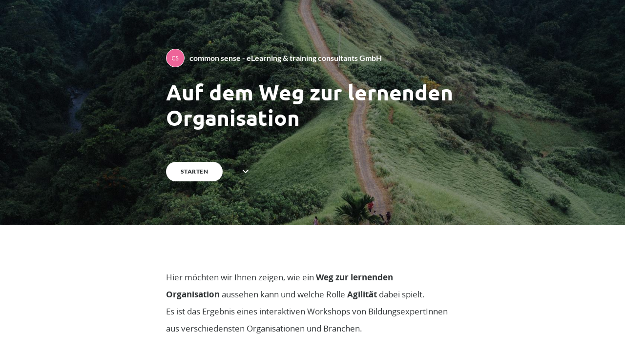

--- FILE ---
content_type: text/html
request_url: https://www.common-sense-training.de/cs_20_Jahre/content/index.html
body_size: 178506
content:
<!DOCTYPE html>
<html lang="en" class="">
  <head>
    <meta http-equiv="X-UA-Compatible" content="IE=edge,chrome=1">
    <meta name="viewport" content="width=device-width, initial-scale=1, maximum-scale=1">
    <meta charset="utf-8">

    <title>Auf dem Weg zur lernenden Organisation</title>

    <link type="text/css" rel="stylesheet" href="lib/icomoon.css">
    <link type="text/css" rel="stylesheet" href="lib/main.bundle.css">
    <script type="text/javascript" src="lib/player-0.0.11.min.js"></script>
    <script type="text/javascript" src="lib/lzwcompress.js"></script>

    <!-- Resize Hack -->
    <script type="text/javascript">
      window.resizeTo(screen.width, screen.height);
    </script>

  

    <!--[if lt IE 9]>
    <script src="//html5shiv.googlecode.com/svn/trunk/html5.js"></script>
    <![endif]-->
  </head>
  <body>
    <style>
      
        @font-face {
          font-family: 'Lato';
          src: url('lib/fonts/Lato-Light.woff') format('woff');
          font-weight: 300;
          font-style:  normal;
        }
      
        @font-face {
          font-family: 'Lato';
          src: url('lib/fonts/Lato-Regular.woff') format('woff');
          font-weight: 400;
          font-style:  normal;
        }
      
        @font-face {
          font-family: 'Lato';
          src: url('lib/fonts/Lato-Bold.woff') format('woff');
          font-weight: 700;
          font-style:  normal;
        }
      
        @font-face {
          font-family: 'Lato';
          src: url('lib/fonts/Lato-Italic.woff') format('woff');
          font-weight: 400;
          font-style:  italic;
        }
      
        @font-face {
          font-family: 'Lato';
          src: url('lib/fonts/Lato-Black.woff') format('woff');
          font-weight: 900;
          font-style:  normal;
        }
      
        @font-face {
          font-family: 'Open Sans';
          src: url('lib/fonts/OpenSans-Light.woff') format('woff');
          font-weight: 300;
          font-style:  normal;
        }
      
        @font-face {
          font-family: 'Open Sans';
          src: url('lib/fonts/OpenSans-Regular.woff') format('woff');
          font-weight: 400;
          font-style:  normal;
        }
      
        @font-face {
          font-family: 'Open Sans';
          src: url('lib/fonts/OpenSans-Bold.woff') format('woff');
          font-weight: 700;
          font-style:  normal;
        }
      
        @font-face {
          font-family: 'Open Sans';
          src: url('lib/fonts/OpenSans-Italic.woff') format('woff');
          font-weight: 400;
          font-style:  italic;
        }
      
        @font-face {
          font-family: 'Ubuntu';
          src: url('lib/fonts/Zqe9znbB8OitXzDR-ubuntu-r-webfont.woff') format('woff');
          font-weight: 400;
          font-style:  normal;
        }
      
        @font-face {
          font-family: 'Ubuntu';
          src: url('lib/fonts/hBCr38mXHvTx_9bT-ubuntu-b-webfont.woff') format('woff');
          font-weight: 700;
          font-style:  normal;
        }
      

      .brand--head, .brand--head *   { font-family: 'Ubuntu' !important; }
      .brand--body, .brand--body *   { font-family: 'Open Sans' !important; }
      .brand--lhead, .brand--lhead * { font-family: 'Ubuntu' !important; }
      .brand--lbody, .brand--lbody * { font-family: 'Open Sans' !important; }
      .brand--ui, .brand--ui *       { font-family: 'Lato' !important; }

      .brand--beforeHead:before { font-family: 'Ubuntu' !important; }
      .brand--afterHead:after { font-family: 'Ubuntu' !important; }

      .brand--background        { background-color: #2F2564 !important; }
      .brand--background-all *  { background-color: #2F2564 !important; }
      .brand--border            { border-color: #2F2564 !important; }
      .brand--color             { color: #2F2564 !important; }
      .brand--color-all *       { color: #2F2564 !important; }
      .brand--shadow            { box-shadow: 0 0 0 0.2rem #2F2564 !important; }
      .brand--shadow-all *      { box-shadow: 0 0 0 0.2rem #2F2564 !important; }
      .brand--fill              { fill: #2F2564 !important; }
      .brand--stroke            { stroke: #2F2564 !important; }

      .brand--beforeBackground:before { background-color: #2F2564 !important; }
      .brand--beforeBorder:before     { border-color: #2F2564 !important; }
      .brand--beforeColor:before      { color: #2F2564 !important; }

      .brand--afterBackground:after { background-color: #2F2564 !important; }
      .brand--afterBorder:after     { border-color: #2F2564 !important; }
      .brand--afterColor:after      { color: #2F2564 !important; }

      /* should be applied to containers where links
         need to appear in brand color */
      .brand--linkColor a { color: #2F2564 !important; }

      /* should be applied to containers where links
         need to change to brand color on hover */
      .brand--linkColorHover a:hover { color: #2F2564 !important; }

      /* should be applied to any single element that
         needs to change color on hover */
      .brand--hoverColor:hover { color: #2F2564 !important; }

      /* TODO: probably need a way to create a 5-10% darker/lighter color */
      .brand--linkColor a:hover,
      .button.brand--background:hover { opacity: .65 !important; }

      @media (min-width: 47.9375em) { /* 768px */
        .brand--min768--background { background-color: #2F2564 !important; }
        .brand--min768--border     { border-color: #2F2564 !important; }
        .brand--min768--color      { color: #2F2564 !important; }
      }

      @media (max-width: 47.9375em) { /* 768px */
        .brand--max768--background { background-color: #2F2564 !important; }
        .brand--max768--border     { border-color: #2F2564 !important; }
        .brand--max768--color      { color: #2F2564 !important; }
      }
    </style>
    <div id="app"></div>
    <script type="text/javascript">
  (function(root) {
    window.labelSet = {"id":"KldxPclj_mv-NkFXOMIMZSS3","author":"auth0|85de6ed0-a9fa-0132-ab9a-22000b470c66","name":"German","defaultId":4,"defaultSet":true,"labels":{"result":"Ergebnis","search":"suchen","results":"Ergebnisse","quizNext":"WEITER","tabGroup":"Tab","codeGroup":"Code","noResults":"Keine Ergebnisse für","noteGroup":"Hinweis","quizScore":"Ihre Punktzahl","quizStart":"QUIZ STARTEN","courseExit":"KURS VERLASSEN","courseHome":"Home","lessonName":"Abschnitt","quizSubmit":"SENDEN","quoteGroup":"Zitat","salutation":"👋 Auf Wiedersehen!","buttonGroup":"Taste","courseStart":"STARTEN","embedViewOn":"ANSICHT AUF","exitMessage":"Sie können jetzt die Seite schliessen.","quizCorrect":"Richtig","quizPassing":"ZUM BESTEHEN ERFORDERLICH","quizResults":"Quizergebnisse","courseResume":"KURS FORTSETZEN","processStart":"STARTEN","processSwipe":"Wischen, um fortzufahren","quizContinue":"Fortfahren","quizLandmark":"Quiz","quizQuestion":"Frage","courseDetails":"","embedReadMore":"Weitere Informationen","feedbackGroup":"Feedback","quizIncorrect":"Falsch","quizTakeAgain":"ERNEUT VERSUCHEN","scenarioStart":"STARTEN","sortingReplay":"Wiederholen","accordionGroup":"Akkordeon","embedLinkGroup":"Eingebetteter Webinhalt","lessonComplete":"FERTIG","statementGroup":"Erklärung","storylineGroup":"Storyline","attachmentGroup":"Dateianhang","embedPhotoGroup":"Eingebettetes Foto","embedVideoGroup":"Eingebettetes Video","playButtonLabel":"abspielen","processComplete":"Fertig","processLandmark":"Verarbeiten","processNextStep":"NÄCHSTER SCHRITT","processStepName":"Schritt","seekSliderLabel":"Suchen","sortingLandmark":"Sortieraktivität","audioPlayerGroup":"Audio-Abspielgerät; Audio-Player; Musikabspielgerät. Sie können die Leertaste verwenden, um die Wiedergabe zu aktivieren, und die Pfeiltasten zum Scrubben verwenden","buttonStackGroup":"Schaltflächenstapel","embedPlayerGroup":"Eingebetteter Medienplayer","lessonRestricted":"Die Kapitel müssen der Reihe nach absolviert werden.","pauseButtonLabel":"Pause","scenarioComplete":"Szenario komplett!","scenarioContinue":"FORTFAHREN","scenarioTryAgain":"ERNEUT VERSUCHEN","textOnImageGroup":"Text auf dem Bild","timelineLandmark":"Zeitleiste","urlEmbedLandmark":"URL / Einbetten","videoPlayerGroup":"Videoplayer. Sie können die Leertaste verwenden, um die Wiedergabe zu aktivieren, und die Pfeiltasten zum Scrubben verwenden.","blocksClickToFlip":"Zum Umdrehen klicken","blocksPreposition":"von","bulletedListGroup":"Aufzählungsliste","checkboxListGroup":"Checkbox-Liste","imageAndTextGroup":"Bild und Text","imageGalleryGroup":"Bildergalerie","lessonPreposition":"von","numberedListGroup":"Nummerierte Liste","processLessonName":"Kapitel","processStartAgain":"ERNEUT STARTEN","scenarioStartOver":"ERNEUT STARTEN","courseSkipToLesson":"Zum Abschnitt springen","flashcardBackLabel":"Flashcard zurück","flashcardGridGroup":"Flashcard-Gitter","nextFlashCardLabel":"Nächste Karteikarte","flashcardFrontLabel":"Flashcard-Vorderseite","flashcardStackGroup":"Flashkartenstapel","knowledgeCheckGroup":"Wissenscheck","sortingCardsCorrect":"Karten richtig","hamburgerButtonLabel":"Kursübersicht Sidebar","lessonHeaderLandmark":"Lektionskopf","numberedDividerGroup":"Nummerierte Teiler","lessonContentLandmark":"Inhalt","lessonSidebarLandmark":"Lektion Seitenleiste","quizAnswerPlaceholder":"Antwort hier eingeben","labeledGraphicLandmark":"Beschriftete Grafik","previousFlashCardLabel":"Vorherige Lernkarte","processStepPreposition":"von","overviewPageTitleSuffix":"Überblick","quizAcceptableResponses":"Akzeptable Antworten","quizRequirePassingScore":"Muss Quiz bestehen, bevor Sie fortfahren","timelineCardGroupPrefix":"Zeitachse-Karte","labeledGraphicBubbleLabel":"Beschriftete Grafikblase","labeledGraphicMarkerLabel":"Markierte Grafikmarkierung","labeledGraphicNextMarkerLabel":"Nächste Markierung","labeledGraphicPreviousMarkerLabel":"Vorherige Markierung"},"deleted":false,"createdAt":"2018-02-20T06:37:17.861Z","updatedAt":"2019-10-13T16:24:32.118Z","iso639Code":"de","transferredAt":null};
    window.courseData = "[base64]/PC9wPiIsImlzTmV3bHlJbnNlcnRlZCI6ZmFsc2V9LHsiaWQiOiJjazFyaGIxdG8wMDMyM2I1eDczdHZrbHNsIiwicGFyYWdyYXBoIjoiPHA+V2llICZ1dW1sO2JlcnpldWdlIGljaCBkaWUgJmJkcXVvO2ZpcnN0IG1vdmVycyZsZHF1bzs/[base64]/PC9saT48bGk+V2llIGsmb3VtbDtubmVuIHdpciBhZ2lsZXMgTGVybmVuIGVybSZvdW1sO2dsaWNoZW4vdW50ZXJzdCZ1dW1sO3R6ZW4/[base64]/[base64]/[base64]/[base64]/[base64]/PC9wPiJ9LHsiaWQiOiJjazE4d3h0ODQwMDJlMjg2OTdlOGJ5cWhsIiwicGFyYWdyYXBoIjoiPHA+V2llIGsmb3VtbDtubmVuIE1pdGFyYmVpdGVuZGUgdW50ZXJzdCZ1dW1sO3R6dCB3ZXJkZW4/[base64]/[base64]/[base64]";

    function isExport() {
      return true;
    }

    function resolvePath(path) {
      return ('assets/').concat(path);
    }

    root.Runtime = {
      isExport: isExport,
      resolvePath: resolvePath
    };
  }(window));
</script>

    <script src="lib/main.bundle.js"></script>
  </body>
</html>


--- FILE ---
content_type: text/css
request_url: https://www.common-sense-training.de/cs_20_Jahre/content/lib/main.bundle.css
body_size: 341083
content:
@charset "UTF-8";a,abbr,acronym,address,applet,article,aside,audio,big,blockquote,body,canvas,caption,center,cite,code,dd,del,details,dfn,div,dl,dt,em,embed,fieldset,figcaption,figure,footer,form,h1,h2,h3,h4,h5,h6,header,hgroup,html,iframe,img,ins,kbd,label,legend,li,mark,menu,nav,object,ol,output,p,pre,q,ruby,s,samp,section,small,span,strike,strong,sub,summary,sup,table,tbody,td,tfoot,th,thead,time,tr,tt,u,ul,var,video{margin:0;padding:0;border:0;font-size:100%;font:inherit;vertical-align:baseline}article,aside,details,figcaption,figure,footer,header,hgroup,menu,nav,section{display:block}body{line-height:1}ol,ul{list-style:none}blockquote,q{quotes:none}blockquote:after,blockquote:before,q:after,q:before{content:""}table{border-collapse:collapse;border-spacing:0}input::-ms-clear{display:none}.bigHeadMode .avatar__image,.bigHeadMode .course-collaborators-author__avatar,.bigHeadMode .item-lock__avatar,.bigHeadMode .lesson-header__author img,.bigHeadMode .overview__author-image,.bigHeadMode .select-author__image,.bigHeadMode .user-info__profile{transform:rotate(0) scale(2);transform-origin:center;transition:transform .3s ease-in-out}.bigHeadMode .avatar__image:hover,.bigHeadMode .course-collaborators-author__avatar:hover,.bigHeadMode .item-lock__avatar:hover,.bigHeadMode .lesson-header__author img:hover,.bigHeadMode .overview__author-image:hover,.bigHeadMode .select-author__image:hover,.bigHeadMode .user-info__profile:hover{transform:rotate(1turn) scale(1)}button{margin:0;padding:0;border:none;border-radius:0;font:inherit;color:inherit;background:none;-webkit-appearance:none;-moz-appearance:none;appearance:none}.noSelect{-webkit-user-select:none!important;-moz-user-select:none!important;-ms-user-select:none!important;user-select:none!important}.visually-hidden:not(:focus):not(:active){position:absolute!important;width:.01em!important;height:.01em!important;margin:0!important;padding:0!important;border:none!important;overflow:hidden!important;clip:rect(0,0,0,0)!important;-webkit-clip-path:inset(50%)!important;clip-path:inset(50%)!important;white-space:nowrap!important}@-ms-viewport{width:device-width}@viewport{width:device-width}*{box-sizing:border-box}body,html{background:#f5f5f5}html{max-width:100vw;overflow-x:hidden;overflow-y:auto;font-size:62.5%;-webkit-font-smoothing:antialiased;-moz-osx-font-smoothing:grayscale}body,html{height:100%;overflow:hidden}body{margin:0;line-height:1.5;font-family:lato,sans-serif;font-size:1.6em;color:#313537}@keyframes slide-in{to{transform:translateX(0)}}@keyframes fade-out{0%{opacity:1}to{opacity:0;visibility:hidden}}#app,#innerApp,.transition-group{height:100%;overflow:hidden}@-moz-document url-prefix(){a,div,span{outline-color:#000}}:-webkit-full-screen-ancestor:not(iframe){animation-name:none!important}.browser-support{position:fixed;bottom:0;left:0;right:0;z-index:999}.browser-support__inner{position:relative;padding:2.5rem;background-color:#282828;text-align:left;font-weight:700;font-size:1.4rem;letter-spacing:.02rem}@media (min-width:48em){.browser-support__inner{text-align:center}}.browser-support__text{color:#a2acb0}.browser-support__text--full{display:none}@media (min-width:48em){.browser-support__text--full{display:inline}}@media (min-width:48em){.browser-support__text--mobile{display:none}}.browser-support__link{color:#fff;text-decoration:none}.browser-support__link>.icon{font-size:.75rem;margin-left:.3rem}.browser-support__dismiss{position:absolute;top:50%;right:3rem;width:3.4rem;height:3.4rem;line-height:3.4rem;margin-top:-1.7rem;border-radius:50%;background-color:#fafafa;border:none;padding:0;cursor:pointer;text-align:center}.browser-support__dismiss-icon{display:inline-block;font-size:3rem;line-height:normal!important;margin-top:-.25rem}.curtain{margin:2.9rem 0;max-width:50%;text-align:center}.curtain__cancel{margin-top:5rem}.curtain__container{align-items:center;background:#fff;bottom:0;display:flex;justify-content:center;left:0;position:fixed;right:0;top:0;z-index:9000}.curtain__title{color:#313537;font-size:3.2rem;font-weight:300;letter-spacing:-.1px;margin-bottom:1.5rem}.curtain__description{color:#4a4a4a;opacity:.8;line-height:1.77;width:43rem;font-size:1.3rem;letter-spacing:.5px;margin-bottom:3rem}.curtain__text{margin-top:3rem;font-size:2.4rem;font-weight:300}.curtain__spinner{width:3.2rem;height:3.2rem;border:.2rem solid rgba(49,53,55,.5);border-left-color:rgba(49,53,55,.15);animation:spin 1.5s linear infinite;border-radius:50%;margin:0 auto}.curtain__spinner--reconnect{width:5.1rem;height:5.1rem;margin-bottom:1.5rem}.button{-webkit-appearance:none;font-size:inherit;font-family:lato,sans-serif;border:0;padding:0;background:transparent;cursor:pointer}.button,.button--menu{display:inline-block;color:#313537}.button--menu{position:relative;height:4rem;width:4rem;top:-1rem;left:-1rem;padding:1rem;font-weight:900;font-size:3rem;line-height:1.6rem;text-transform:uppercase;transition:color .3s}.button--menu i{margin-top:-.4rem}.button--menu i,.button--menu i:after,.button--menu i:before{position:absolute;top:50%;left:1rem;display:block;height:.2rem;width:1.5rem;background:#313537}.button--menu i:after,.button--menu i:before{content:"";position:absolute;top:-.4rem;left:0;right:0}.button--menu i:after{top:auto;bottom:-.4rem}.button--menu:hover{color:#61696d}.button--menu:hover:after,.button--menu:hover:before{background:#61696d}.button--sidebar{position:fixed;left:0;bottom:0;width:36rem;height:5.2rem;padding:1.5rem 0}.button--sidebar-basic{width:100%;padding:1.85rem 0}.button--sidebar,.button--sidebar-basic{text-transform:uppercase;font-weight:900;font-size:1.2rem;letter-spacing:.08rem;color:#fff;background-color:#313537!important}.button--sidebar-basic [class*=icon-],.button--sidebar [class*=icon-]{display:inline-block;width:2.2rem;height:2.2rem;margin-right:.8rem;vertical-align:5%;line-height:2.2rem;font-size:1rem;color:#313537;border-radius:50%;background:#fff}.button--done{min-width:12.5rem;height:3.3rem;padding:0 3rem;line-height:3.3rem;letter-spacing:.16rem;border-radius:3.3rem;-webkit-font-smoothing:antialiased}.button--done,.button--header{text-transform:uppercase;text-align:center;font-weight:900;font-size:1.2rem;color:#313537;background:#fff}.button--header{height:2.5rem;padding:0 1.5rem;line-height:2.5rem;letter-spacing:.12rem;border-radius:2.5rem}.button--header-done,.button--inverted,.button--outline{padding:.25rem 2rem;text-transform:uppercase;text-align:center;font-weight:700;font-size:1.2rem;letter-spacing:.12rem;border-radius:2.5rem}.button+.button--header-done,.button+.button--inverted,.button+.button--outline{margin-left:1.5rem}.button--header-done,.button--inverted,button.button--outline{padding:.4rem 2rem}.button--next,.button--submit{padding:1.5rem 3rem;min-width:13rem;text-transform:uppercase;font-size:1.2rem;font-weight:900;color:#fff;background:#d6d7d7;transition:background .3s}.button--next:hover,.button--submit:hover{transition:background 0}.button--submit{pointer-events:none}.button--submit-active{pointer-events:inherit;background:#50abf1}.button--outline{background:#fff;border:1px solid rgba(49,53,55,.4)}.button--outline-transparent{background:initial}.button--outline:hover,.menu--active .button--outline{border-color:#313537}.button--header-done,.button--inverted{color:#fff;border:1px solid rgba(49,53,55,.4);background:#313537}.button--header-done.button--disabled{opacity:.2;margin-left:1.5rem}.button--signin{display:inline-block;cursor:pointer;outline:none;-webkit-user-select:none;-moz-user-select:none;-ms-user-select:none;user-select:none;text-decoration:none;transition:box-shadow 90ms ease-in-out,transform 90ms ease-in-out;font-family:lato,sans-serif;padding:0 3.5rem;height:4.5rem;line-height:4.5rem;font-size:1.4rem;font-weight:700;color:#fff;border-width:0;border-radius:2.25rem;background:#4fbdf4}.button--signin:focus,.button--signin:hover{box-shadow:inset 0 -1px rgba(0,0,0,.2)}.button--signin:active{box-shadow:inset 0 1px rgba(0,0,0,.2),inset 0 100px rgba(0,0,0,.1);transform:translateY(1px)}.button--disabled{opacity:.5;cursor:not-allowed}.button--controls{height:3rem;padding:0 2rem;line-height:2.3rem;text-transform:none;text-align:center;font-weight:400;font-size:1.2rem;letter-spacing:0;background:#fff;border-radius:2.3rem;border:1px solid rgba(49,53,55,.2)}.button+.button--controls{margin-left:1.5rem}.button--controls:hover{border-color:rgba(49,53,55,.8)}.button--extraPadding{padding:1.15rem 4.8rem}.courseExit{position:absolute;background:none;border:none;padding:0;font-family:lato,sans-serif;font-size:1.2rem;font-weight:700;letter-spacing:.03rem;text-transform:uppercase;color:#959fa5;cursor:pointer;z-index:1000}.courseExit--standard{top:1.5rem;right:2rem}@media (max-width:47.9375em){.courseExit--standard{display:none}}.courseExit--mobile{display:none}@media (max-width:47.9375em){.courseExit--mobile{display:block;height:5rem;top:0;right:1.8rem;padding-left:1.8rem;font-size:1.1rem;letter-spacing:.02rem}}.courseExit--overview{top:2rem;right:3rem;color:#fff;opacity:1;transition:opacity .3s}@media (max-width:47.9375em){.courseExit--overview{right:2rem;font-size:1.1rem;letter-spacing:.02rem}}.overview--will-enter .courseExit--overview,.overview--will-exit .courseExit--overview{opacity:0}.audio-player{display:flex;flex:1;padding:.3rem}.audio-player__housing{display:flex;flex:1;align-items:center;flex-direction:row;flex-wrap:nowrap;-webkit-user-select:none;-moz-user-select:none;-ms-user-select:none;user-select:none;height:4.4rem;margin-bottom:2rem}.audio-player__play{position:relative;width:2.5rem;height:100%;cursor:pointer}.audio-player__play:before{content:"";position:absolute;display:block;height:0;width:0;top:50%;transform:translateY(-50%);border-left:.5rem solid transparent;border-right:.5rem solid transparent;border-color:transparent #313537;border-style:solid;border-width:.5rem 0 .5rem .8rem;background:transparent}.audio-player__play--pause{padding-left:.3rem}.audio-player__play--pause:before{transform:translate3d(.3rem,-50%,0)}.audio-player__play--pause:after,.audio-player__play--pause:before{content:"";position:absolute;display:block;top:50%;width:.2rem;height:1rem;border-left:0 solid transparent;border-right:0 solid transparent;border-color:transparent #313537;border-style:solid;border-width:0;background:#313537}.audio-player__play--pause:after{transform:translate3d(-.3rem,-50%,0)}.audio-player__tracker{position:relative;width:100%;height:100%;flex-shrink:100;cursor:pointer;margin:auto 0}.audio-player__tracker:after{right:0;background:#eaeaeb}.audio-player__tracker-bar,.audio-player__tracker:after{content:"";position:absolute;top:0;bottom:0;left:0;margin:auto 0;height:.1rem}.audio-player__tracker-bar{display:block;width:0;background:#50abf1;z-index:1}.audio-player__tracker-handle{content:"";display:block;position:absolute;top:0;left:0;bottom:0;margin:auto 0;height:1.3rem;width:1.3rem;border-radius:50%;box-shadow:0 .1rem .4rem 0 rgba(0,0,0,.2);z-index:1;background:#50abf1;transform:translateX(-.6rem)}.audio-player__timer{position:relative;height:100%;padding:0 0 0 1.5rem;line-height:4.4rem;font-size:1rem;font-family:lato,sans-serif;font-weight:700;white-space:nowrap;cursor:default}.audio-player__volume{display:none;height:100%;width:2.3rem;text-align:right;line-height:3.3rem;font-size:1.6rem;cursor:pointer}.audio-player__volume .icon-volume{display:inline-block}.audio-player__volume--muted .icon-volume,.audio-player__volume .icon-mute{display:none}.audio-player__volume--muted .icon-mute{display:inline-block}.blocks-lesson{background:#fff;padding-bottom:2rem}@media (min-width:48em){.blocks-lesson{padding-bottom:9.5rem}}.block-text{padding:3rem 0;transition:padding .5s;font-size:1.7rem}@media print{.block-text{font-size:1.3rem}}.block-text input{background:none;border:0;outline:none;text-overflow:ellipsis;word-wrap:break-word}.block-text p{margin-bottom:3.4rem;font-family:merriweather,serif;font-weight:400;line-height:1.941176470588235}.block-text p:last-child{margin-bottom:0}.block-text table+*{margin-top:3.4rem}.block-text h2{padding:.8rem 0;line-height:1.25;font-size:2.8rem;font-weight:700}@media (min-width:45em){.block-text h2{font-size:3.2rem}}@media print{.block-text h2{font-size:2.2rem}}.block-text h2 p{line-height:1.25;font-weight:700}.block-text h2 input{font:inherit}.block-text h3{padding:.8rem 0;line-height:1.25;font-size:2.2rem;font-weight:700}@media (min-width:45em){.block-text h3{font-size:2.4rem}}@media print{.block-text h3{font-size:1.8rem}}.block-text h3 p{line-height:1.25;font-weight:700}.block-text h3 input{font:inherit}.block-text--heading h2,.block-text--heading h3{margin:0 0 -1px;padding:.8rem 0}@media (min-width:52.5em){.block-text--heading .block-text__col,.block-text--onecol .block-text__col{display:block;box-sizing:border-box;float:left;width:83.33333%;padding-left:1.5rem;padding-right:1.5rem;min-height:1px}.block-text--heading .block-text__col:first-child,.block-text--onecol .block-text__col:first-child{margin-left:8.33333%}}@media (min-width:52.5em){.lesson--open .block-text--heading .block-text__col,.lesson--open .block-text--onecol .block-text__col{display:block;box-sizing:border-box;float:left;width:83.33333%;padding-left:1.5rem;padding-right:1.5rem;min-height:1px}.lesson--open .block-text--heading .block-text__col:first-child,.lesson--open .block-text--onecol .block-text__col:first-child{margin-left:8.33333%}}@media (min-width:60em){.lesson--open .block-text--heading .block-text__col,.lesson--open .block-text--onecol .block-text__col{width:100%}.lesson--open .block-text--heading .block-text__col:first-child,.lesson--open .block-text--onecol .block-text__col:first-child{margin-left:0}}@media (min-width:67.5em){.lesson--open .block-text--heading .block-text__col,.lesson--open .block-text--onecol .block-text__col{width:83.33333%}.lesson--open .block-text--heading .block-text__col:first-child,.lesson--open .block-text--onecol .block-text__col:first-child{margin-left:8.33333%}}@media print{.block-text--twocol .block-text__row{display:flex;margin:0}}@media (min-width:52.5em){.block-text--twocol .block-text__col{display:block;box-sizing:border-box;float:left;width:83.33333%;padding-left:1.5rem;padding-right:1.5rem;min-height:1px;margin-left:8.33333%}}@media print and (min-width:52.5em){.block-text--twocol .block-text__col{float:none;margin-left:0;width:100%}}@media (min-width:60em){.block-text--twocol .block-text__col{width:41.66667%;margin-left:0}.block-text--twocol .block-text__col:first-child{margin-left:8.33333%}}@media (min-width:52.5em){.lesson--open .block-text--twocol .block-text__col{display:block;box-sizing:border-box;float:left;width:41.66667%;padding-left:1.5rem;padding-right:1.5rem;min-height:1px;margin-left:8.33333%}.lesson--open .block-text--twocol .block-text__col:last-child{margin-left:0}}@media (min-width:60em){.lesson--open .block-text--twocol .block-text__col{width:50%;margin-left:0}.lesson--open .block-text--twocol .block-text__col:first-child{margin-left:0}}@media (min-width:67.5em){.lesson--open .block-text--twocol .block-text__col{width:41.66667%}.lesson--open .block-text--twocol .block-text__col:first-child{margin-left:8.33333%}}.block-text__figure{position:relative}.block-text__code{padding:3rem;font-family:Courier New,Courier,monospace;font-size:1.5rem;color:#313537;border:.1rem solid #eee;border-radius:.3rem;background:#fafafa;overflow:auto}@media print{.block-text__code{font-size:1.3rem}}.block-text__code-caption{margin:0;padding:1.2rem 0 0;border-bottom:.1rem solid #eaeaeb}.block-text__code-caption,.block-text__code-caption p{line-height:2;font-size:1.2rem;font-family:merriweather,serif}@media (min-width:52.5em){.block-text--code .block-text__col{display:block;box-sizing:border-box;float:left;width:83.33333%;padding-left:1.5rem;padding-right:1.5rem;min-height:1px}.block-text--code .block-text__col:first-child{margin-left:8.33333%}}@media (min-width:52.5em){.lesson--open .block-text--code .block-text__col{display:block;box-sizing:border-box;float:left;width:83.33333%;padding-left:1.5rem;padding-right:1.5rem;min-height:1px}.lesson--open .block-text--code .block-text__col:first-child{margin-left:8.33333%}}@media (min-width:60em){.lesson--open .block-text--code .block-text__col{width:100%}.lesson--open .block-text--code .block-text__col:first-child{margin-left:0}}@media (min-width:67.5em){.lesson--open .block-text--code .block-text__col{width:83.33333%}.lesson--open .block-text--code .block-text__col:first-child{margin-left:8.33333%}}.block-text__container{box-sizing:content-box;margin-left:auto;margin-right:auto;padding-left:2rem;padding-right:2rem;max-width:92rem;overflow:hidden}@media (min-width:33.75em){.block-text__container{padding-left:3rem;padding-right:3rem}}@media (min-width:60em){.block-text__container{padding-left:6rem;padding-right:6rem}}@media (min-width:52.5em){.block-text__row{*zoom:1;margin-left:-1.5rem;margin-right:-1.5rem}.block-text__row:after,.block-text__row:before{content:" ";display:table}.block-text__row:after{clear:both}}@media (max-width:59.9375em){.block-text--twocol .block-text__col{padding-bottom:3rem}}@media print and (max-width:59.9375em){.block-text--twocol .block-text__col:first-child{margin-right:2rem}}

/*!
 * froala_editor v2.9.5 (https://www.froala.com/wysiwyg-editor)
 * License https://froala.com/wysiwyg-editor/terms/
 * Copyright 2014-2019 Froala Labs
 */.fr-element,.fr-element:focus{outline:0 solid transparent}.fr-box.fr-basic .fr-element{color:#000;padding:16px;-webkit-box-sizing:border-box;-moz-box-sizing:border-box;box-sizing:border-box;overflow-x:auto;min-height:52px}.fr-box.fr-basic.fr-rtl .fr-element{text-align:right}.fr-element{background:0 0;position:relative;z-index:2;-webkit-user-select:auto}.fr-element a{user-select:auto;-o-user-select:auto;-moz-user-select:auto;-khtml-user-select:auto;-webkit-user-select:auto;-ms-user-select:auto}.fr-element.fr-disabled{user-select:none;-o-user-select:none;-moz-user-select:none;-khtml-user-select:none;-webkit-user-select:none;-ms-user-select:none}.fr-element [contenteditable=true]{outline:0 solid transparent}.fr-box a.fr-floating-btn{-webkit-box-shadow:0 1px 3px rgba(0,0,0,.12),0 1px 1px 1px rgba(0,0,0,.16);-moz-box-shadow:0 1px 3px rgba(0,0,0,.12),0 1px 1px 1px rgba(0,0,0,.16);box-shadow:0 1px 3px rgba(0,0,0,.12),0 1px 1px 1px rgba(0,0,0,.16);border-radius:100%;-moz-border-radius:100%;-webkit-border-radius:100%;-moz-background-clip:padding;-webkit-background-clip:padding-box;background-clip:padding-box;height:32px;width:32px;background:#fff;color:#1e88e5;-webkit-transition:background .2s ease 0s,color .2s ease 0s,transform .2s ease 0s;-moz-transition:background .2s ease 0s,color .2s ease 0s,transform .2s ease 0s;-ms-transition:background .2s ease 0s,color .2s ease 0s,transform .2s ease 0s;-o-transition:background .2s ease 0s,color .2s ease 0s,transform .2s ease 0s;outline:0;left:0;top:0;line-height:32px;-webkit-transform:scale(0);-moz-transform:scale(0);-ms-transform:scale(0);-o-transform:scale(0);text-align:center;display:block;-webkit-box-sizing:border-box;-moz-box-sizing:border-box;box-sizing:border-box;border:0}.fr-box a.fr-floating-btn svg{-webkit-transition:transform .2s ease 0s;-moz-transition:transform .2s ease 0s;-ms-transition:transform .2s ease 0s;-o-transition:transform .2s ease 0s;fill:#1e88e5}.fr-box a.fr-floating-btn i,.fr-box a.fr-floating-btn svg{font-size:14px;line-height:32px}.fr-box a.fr-floating-btn.fr-btn+.fr-btn{margin-left:10px}.fr-box a.fr-floating-btn:hover{background:#ebebeb;cursor:pointer}.fr-box a.fr-floating-btn:hover svg{fill:#1e88e5}.fr-box .fr-visible a.fr-floating-btn{-webkit-transform:scale(1);-moz-transform:scale(1);-ms-transform:scale(1);-o-transform:scale(1)}iframe.fr-iframe{width:100%;border:0;position:relative;display:block;z-index:2;-webkit-box-sizing:border-box;-moz-box-sizing:border-box;box-sizing:border-box}.fr-wrapper{position:relative;z-index:1}.fr-wrapper:after{clear:both;display:block;content:"";height:0}.fr-wrapper .fr-placeholder{position:absolute;font-size:12px;color:#aaa;z-index:1;display:none;top:0;left:0;right:0;overflow:hidden}.fr-wrapper.show-placeholder .fr-placeholder{display:block}.fr-wrapper ::-moz-selection{background:#b5d6fd;color:#000}.fr-wrapper ::selection{background:#b5d6fd;color:#000}.fr-box.fr-basic .fr-wrapper{background:#fff;border:0;border-top:0;top:0;left:0}.fr-box.fr-basic.fr-top .fr-wrapper{border-top:0;border-radius:0 0 2px 2px;-moz-border-radius:0 0 2px 2px;-webkit-border-radius:0 0 2px 2px;-webkit-box-shadow:0 1px 3px rgba(0,0,0,.12),0 1px 1px 1px rgba(0,0,0,.16);-moz-box-shadow:0 1px 3px rgba(0,0,0,.12),0 1px 1px 1px rgba(0,0,0,.16);box-shadow:0 1px 3px rgba(0,0,0,.12),0 1px 1px 1px rgba(0,0,0,.16)}.fr-box.fr-basic.fr-bottom .fr-wrapper,.fr-box.fr-basic.fr-top .fr-wrapper{-moz-background-clip:padding;-webkit-background-clip:padding-box;background-clip:padding-box}.fr-box.fr-basic.fr-bottom .fr-wrapper{border-bottom:0;border-radius:2px 2px 0 0;-moz-border-radius:2px 2px 0 0;-webkit-border-radius:2px 2px 0 0;-webkit-box-shadow:0 -1px 3px rgba(0,0,0,.12),0 -1px 1px 1px rgba(0,0,0,.16);-moz-box-shadow:0 -1px 3px rgba(0,0,0,.12),0 -1px 1px 1px rgba(0,0,0,.16);box-shadow:0 -1px 3px rgba(0,0,0,.12),0 -1px 1px 1px rgba(0,0,0,.16)}@media (min-width:992px){.fr-box.fr-document{min-width:21cm}.fr-box.fr-document .fr-wrapper{text-align:left;padding:30px;min-width:21cm;background:#efefef}.fr-box.fr-document .fr-wrapper .fr-element{text-align:left;background:#fff;width:21cm;margin:auto;min-height:26cm!important;padding:1cm 2cm;-webkit-box-shadow:0 1px 3px rgba(0,0,0,.12),0 1px 1px 1px rgba(0,0,0,.16);-moz-box-shadow:0 1px 3px rgba(0,0,0,.12),0 1px 1px 1px rgba(0,0,0,.16);box-shadow:0 1px 3px rgba(0,0,0,.12),0 1px 1px 1px rgba(0,0,0,.16);overflow:visible;z-index:auto}.fr-box.fr-document .fr-wrapper .fr-element hr{margin-left:-2cm;margin-right:-2cm;background:#efefef;height:1cm;outline:0;border:0}.fr-box.fr-document .fr-wrapper .fr-element img{z-index:1}}.fr-tooltip{position:absolute;top:0;left:0;padding:0 8px;border-radius:2px;-moz-border-radius:2px;-webkit-border-radius:2px;-moz-background-clip:padding;-webkit-background-clip:padding-box;background-clip:padding-box;-webkit-box-shadow:0 3px 6px rgba(0,0,0,.16),0 2px 2px 1px rgba(0,0,0,.14);-moz-box-shadow:0 3px 6px rgba(0,0,0,.16),0 2px 2px 1px rgba(0,0,0,.14);box-shadow:0 3px 6px rgba(0,0,0,.16),0 2px 2px 1px rgba(0,0,0,.14);background:#222;color:#fff;font-size:11px;line-height:22px;font-family:Arial,Helvetica,sans-serif;-webkit-transition:opacity .2s ease 0s;-moz-transition:opacity .2s ease 0s;-ms-transition:opacity .2s ease 0s;-o-transition:opacity .2s ease 0s;-webkit-opacity:0;-moz-opacity:0;opacity:0;-ms-filter:"alpha(Opacity=0)";left:-3000px;user-select:none;-o-user-select:none;-moz-user-select:none;-khtml-user-select:none;-webkit-user-select:none;-ms-user-select:none;z-index:2147483647;text-rendering:optimizelegibility;-webkit-font-smoothing:antialiased;-moz-osx-font-smoothing:grayscale}.fr-tooltip.fr-visible{-webkit-opacity:1;-moz-opacity:1;opacity:1;-ms-filter:"alpha(Opacity=0)"}.fr-popup .fr-btn-wrap,.fr-toolbar .fr-btn-wrap{float:left;white-space:nowrap;position:relative}.fr-popup .fr-btn-wrap.fr-hidden,.fr-toolbar .fr-btn-wrap.fr-hidden{display:none}.fr-popup .fr-command.fr-btn,.fr-toolbar .fr-command.fr-btn{background:0 0;color:#222;-moz-outline:0;outline:0;border:0;line-height:1;cursor:pointer;text-align:left;margin:0 2px;-webkit-transition:background .2s ease 0s;-moz-transition:background .2s ease 0s;-ms-transition:background .2s ease 0s;-o-transition:background .2s ease 0s;border-radius:0;-moz-border-radius:0;-webkit-border-radius:0;-moz-background-clip:padding;-webkit-background-clip:padding-box;background-clip:padding-box;z-index:2;position:relative;-webkit-box-sizing:border-box;-moz-box-sizing:border-box;box-sizing:border-box;text-decoration:none;user-select:none;-o-user-select:none;-moz-user-select:none;-khtml-user-select:none;-webkit-user-select:none;-ms-user-select:none;float:left;padding:0;width:38px;height:38px}.fr-popup .fr-command.fr-btn::-moz-focus-inner,.fr-toolbar .fr-command.fr-btn::-moz-focus-inner{border:0;padding:0}.fr-popup .fr-command.fr-btn.fr-btn-text,.fr-toolbar .fr-command.fr-btn.fr-btn-text{width:auto}.fr-popup .fr-command.fr-btn i,.fr-popup .fr-command.fr-btn svg,.fr-toolbar .fr-command.fr-btn i,.fr-toolbar .fr-command.fr-btn svg{display:block;font-size:14px;width:14px;margin:12px;text-align:center;float:none}.fr-popup .fr-command.fr-btn span.fr-sr-only,.fr-toolbar .fr-command.fr-btn span.fr-sr-only{position:absolute;width:1px;height:1px;padding:0;margin:-1px;overflow:hidden;clip:rect(0,0,0,0);border:0}.fr-popup .fr-command.fr-btn span,.fr-toolbar .fr-command.fr-btn span{font-size:14px;display:block;line-height:17px;min-width:34px;float:left;text-overflow:ellipsis;overflow:hidden;white-space:nowrap;height:17px;font-weight:700;padding:0 2px}.fr-popup .fr-command.fr-btn img,.fr-toolbar .fr-command.fr-btn img{margin:12px;width:14px}.fr-popup .fr-command.fr-btn.fr-active,.fr-toolbar .fr-command.fr-btn.fr-active{color:#1e88e5;background:0 0}.fr-popup .fr-command.fr-btn.fr-dropdown.fr-selection,.fr-toolbar .fr-command.fr-btn.fr-dropdown.fr-selection{width:auto}.fr-popup .fr-command.fr-btn.fr-dropdown.fr-selection span,.fr-toolbar .fr-command.fr-btn.fr-dropdown.fr-selection span{font-weight:400}.fr-popup .fr-command.fr-btn.fr-dropdown i,.fr-popup .fr-command.fr-btn.fr-dropdown img,.fr-popup .fr-command.fr-btn.fr-dropdown span,.fr-popup .fr-command.fr-btn.fr-dropdown svg,.fr-toolbar .fr-command.fr-btn.fr-dropdown i,.fr-toolbar .fr-command.fr-btn.fr-dropdown img,.fr-toolbar .fr-command.fr-btn.fr-dropdown span,.fr-toolbar .fr-command.fr-btn.fr-dropdown svg{margin-left:8px;margin-right:16px}.fr-popup .fr-command.fr-btn.fr-dropdown.fr-active,.fr-toolbar .fr-command.fr-btn.fr-dropdown.fr-active{color:#222;background:#d6d6d6}.fr-popup .fr-command.fr-btn.fr-dropdown.fr-active:focus,.fr-popup .fr-command.fr-btn.fr-dropdown.fr-active:hover,.fr-toolbar .fr-command.fr-btn.fr-dropdown.fr-active:focus,.fr-toolbar .fr-command.fr-btn.fr-dropdown.fr-active:hover{background:#d6d6d6!important;color:#222!important}.fr-popup .fr-command.fr-btn.fr-dropdown.fr-active:focus:after,.fr-popup .fr-command.fr-btn.fr-dropdown.fr-active:hover:after,.fr-toolbar .fr-command.fr-btn.fr-dropdown.fr-active:focus:after,.fr-toolbar .fr-command.fr-btn.fr-dropdown.fr-active:hover:after{border-top-color:#222!important}.fr-popup .fr-command.fr-btn.fr-dropdown:after,.fr-toolbar .fr-command.fr-btn.fr-dropdown:after{position:absolute;width:0;height:0;border-left:4px solid transparent;border-right:4px solid transparent;border-top:4px solid #222;right:4px;top:17px;content:""}.fr-popup .fr-command.fr-btn.fr-disabled,.fr-toolbar .fr-command.fr-btn.fr-disabled{color:#bdbdbd;cursor:default}.fr-popup .fr-command.fr-btn.fr-disabled:after,.fr-toolbar .fr-command.fr-btn.fr-disabled:after{border-top-color:#bdbdbd!important}.fr-popup .fr-command.fr-btn.fr-hidden,.fr-toolbar .fr-command.fr-btn.fr-hidden{display:none}.fr-popup.fr-disabled .fr-btn,.fr-popup.fr-disabled .fr-btn.fr-active,.fr-toolbar.fr-disabled .fr-btn,.fr-toolbar.fr-disabled .fr-btn.fr-active{color:#bdbdbd}.fr-popup.fr-disabled .fr-btn.fr-active.fr-dropdown:after,.fr-popup.fr-disabled .fr-btn.fr-dropdown:after,.fr-toolbar.fr-disabled .fr-btn.fr-active.fr-dropdown:after,.fr-toolbar.fr-disabled .fr-btn.fr-dropdown:after{border-top-color:#bdbdbd}.fr-popup.fr-rtl .fr-btn-wrap,.fr-popup.fr-rtl .fr-command.fr-btn,.fr-toolbar.fr-rtl .fr-btn-wrap,.fr-toolbar.fr-rtl .fr-command.fr-btn{float:right}.fr-toolbar.fr-inline>.fr-btn-wrap:not(.fr-hidden),.fr-toolbar.fr-inline>.fr-command.fr-btn:not(.fr-hidden){display:-webkit-inline-flex;display:-ms-inline-flexbox;display:inline-flex;float:none}.fr-desktop .fr-command.fr-btn-hover,.fr-desktop .fr-command.fr-expanded,.fr-desktop .fr-command:focus,.fr-desktop .fr-command:hover{outline:0;color:#222;background:#ebebeb}.fr-desktop .fr-command.fr-btn-hover:after,.fr-desktop .fr-command.fr-expanded:after,.fr-desktop .fr-command:focus:after,.fr-desktop .fr-command:hover:after{border-top-color:#222!important}.fr-desktop .fr-command.fr-selected{color:#222;background:#d6d6d6}.fr-desktop .fr-command.fr-active.fr-btn-hover,.fr-desktop .fr-command.fr-active.fr-expanded,.fr-desktop .fr-command.fr-active:focus,.fr-desktop .fr-command.fr-active:hover{color:#1e88e5;background:#ebebeb}.fr-desktop .fr-command.fr-active.fr-selected{color:#1e88e5;background:#d6d6d6}.fr-desktop .fr-command.fr-disabled.fr-selected,.fr-desktop .fr-command.fr-disabled:focus,.fr-desktop .fr-command.fr-disabled:hover,.fr-desktop.fr-disabled .fr-command.fr-selected,.fr-desktop.fr-disabled .fr-command:focus,.fr-desktop.fr-disabled .fr-command:hover,.fr-popup.fr-mobile .fr-command.fr-blink,.fr-toolbar.fr-mobile .fr-command.fr-blink{background:0 0}.fr-command.fr-btn.fr-options{width:16px;margin-left:-5px}.fr-command.fr-btn.fr-options.fr-btn-hover,.fr-command.fr-btn.fr-options:focus,.fr-command.fr-btn.fr-options:hover{border-left:1px solid #fafafa}.fr-command.fr-btn+.fr-dropdown-menu{display:inline-block;position:absolute;right:auto;bottom:auto;height:auto;z-index:4;-webkit-overflow-scrolling:touch;overflow:hidden;zoom:1;border-radius:0 0 2px 2px;-moz-border-radius:0 0 2px 2px;-webkit-border-radius:0 0 2px 2px;-moz-background-clip:padding;-webkit-background-clip:padding-box;background-clip:padding-box}.fr-command.fr-btn+.fr-dropdown-menu.test-height .fr-dropdown-wrapper{-webkit-transition:none;-moz-transition:none;-ms-transition:none;-o-transition:none;height:auto;max-height:275px}.fr-command.fr-btn+.fr-dropdown-menu .fr-dropdown-wrapper{background:#fff;padding:0;display:inline-block;text-align:left;position:relative;-webkit-box-sizing:border-box;-moz-box-sizing:border-box;box-sizing:border-box;-webkit-transition:max-height .2s ease 0s;-moz-transition:max-height .2s ease 0s;-ms-transition:max-height .2s ease 0s;-o-transition:max-height .2s ease 0s;margin:0 auto auto;float:left;max-height:0;height:0;margin-top:0!important}.fr-command.fr-btn+.fr-dropdown-menu .fr-dropdown-wrapper .fr-dropdown-content{overflow:auto;position:relative;max-height:275px}.fr-command.fr-btn+.fr-dropdown-menu .fr-dropdown-wrapper .fr-dropdown-content ul.fr-dropdown-list{list-style-type:none;margin:0;padding:0}.fr-command.fr-btn+.fr-dropdown-menu .fr-dropdown-wrapper .fr-dropdown-content ul.fr-dropdown-list li{padding:0;margin:0;font-size:15px}.fr-command.fr-btn+.fr-dropdown-menu .fr-dropdown-wrapper .fr-dropdown-content ul.fr-dropdown-list li a{padding:0 24px;line-height:200%;display:block;cursor:pointer;white-space:nowrap;color:inherit;text-decoration:none}.fr-command.fr-btn+.fr-dropdown-menu .fr-dropdown-wrapper .fr-dropdown-content ul.fr-dropdown-list li a.fr-active{background:#d6d6d6}.fr-command.fr-btn+.fr-dropdown-menu .fr-dropdown-wrapper .fr-dropdown-content ul.fr-dropdown-list li a.fr-disabled{color:#bdbdbd;cursor:default}.fr-command.fr-btn+.fr-dropdown-menu .fr-dropdown-wrapper .fr-dropdown-content ul.fr-dropdown-list li a .fr-shortcut{float:right;margin-left:32px;font-weight:700;-webkit-opacity:.75;-moz-opacity:.75;opacity:.75;-ms-filter:"alpha(Opacity=0)"}.fr-command.fr-btn:not(.fr-active)+.fr-dropdown-menu{left:-3000px!important}.fr-command.fr-btn.fr-active+.fr-dropdown-menu{display:inline-block;-webkit-box-shadow:0 3px 6px rgba(0,0,0,.16),0 2px 2px 1px rgba(0,0,0,.14);-moz-box-shadow:0 3px 6px rgba(0,0,0,.16),0 2px 2px 1px rgba(0,0,0,.14);box-shadow:0 3px 6px rgba(0,0,0,.16),0 2px 2px 1px rgba(0,0,0,.14)}.fr-command.fr-btn.fr-active+.fr-dropdown-menu .fr-dropdown-wrapper{height:auto;max-height:275px}.fr-bottom>.fr-command.fr-btn+.fr-dropdown-menu{border-radius:2px 2px 0 0;-moz-border-radius:2px 2px 0 0;-webkit-border-radius:2px 2px 0 0;-moz-background-clip:padding;-webkit-background-clip:padding-box;background-clip:padding-box}.fr-popup.fr-rtl .fr-dropdown-wrapper,.fr-toolbar.fr-rtl .fr-dropdown-wrapper{text-align:right!important}body.prevent-scroll{overflow:hidden}body.prevent-scroll.fr-mobile{position:fixed;-webkit-overflow-scrolling:touch}.fr-modal{color:#222;font-family:Arial,Helvetica,sans-serif;position:fixed;overflow-x:auto;overflow-y:scroll;top:0;left:0;bottom:0;right:0;width:100%;z-index:2147483640;text-rendering:optimizelegibility;-webkit-font-smoothing:antialiased;-moz-osx-font-smoothing:grayscale;text-align:center;line-height:1.2}.fr-modal.fr-middle .fr-modal-wrapper{margin:0 auto;top:50%;left:50%;-webkit-transform:translate(-50%,-50%);-moz-transform:translate(-50%,-50%);-ms-transform:translate(-50%,-50%);-o-transform:translate(-50%,-50%);position:absolute}.fr-modal .fr-modal-wrapper{border-radius:2px;-moz-border-radius:2px;-webkit-border-radius:2px;-moz-background-clip:padding;-webkit-background-clip:padding-box;background-clip:padding-box;margin:20px auto;display:inline-block;background:#fff;min-width:300px;-webkit-box-shadow:0 5px 8px rgba(0,0,0,.19),0 4px 3px 1px rgba(0,0,0,.14);-moz-box-shadow:0 5px 8px rgba(0,0,0,.19),0 4px 3px 1px rgba(0,0,0,.14);box-shadow:0 5px 8px rgba(0,0,0,.19),0 4px 3px 1px rgba(0,0,0,.14);border:0;border-top:5px solid #222;overflow:hidden;width:90%;position:relative}@media (min-width:768px) and (max-width:991px){.fr-modal .fr-modal-wrapper{margin:30px auto;width:70%}}@media (min-width:992px){.fr-modal .fr-modal-wrapper{margin:50px auto;width:960px}}.fr-modal .fr-modal-wrapper .fr-modal-head{background:#fff;-webkit-box-shadow:0 3px 6px rgba(0,0,0,.16),0 2px 2px 1px rgba(0,0,0,.14);-moz-box-shadow:0 3px 6px rgba(0,0,0,.16),0 2px 2px 1px rgba(0,0,0,.14);box-shadow:0 3px 6px rgba(0,0,0,.16),0 2px 2px 1px rgba(0,0,0,.14);border-bottom:0;overflow:hidden;position:absolute;width:100%;min-height:42px;z-index:3;-webkit-transition:height .2s ease 0s;-moz-transition:height .2s ease 0s;-ms-transition:height .2s ease 0s;-o-transition:height .2s ease 0s}.fr-modal .fr-modal-wrapper .fr-modal-head .fr-modal-close{padding:12px;width:20px;font-size:30px;cursor:pointer;line-height:18px;color:#222;-webkit-box-sizing:content-box;-moz-box-sizing:content-box;box-sizing:content-box;position:absolute;top:0;right:0;-webkit-transition:color .2s ease 0s;-moz-transition:color .2s ease 0s;-ms-transition:color .2s ease 0s;-o-transition:color .2s ease 0s}.fr-modal .fr-modal-wrapper .fr-modal-head h4{font-size:18px;padding:12px 10px;margin:0;font-weight:400;line-height:18px;display:inline-block;float:left}.fr-modal .fr-modal-wrapper div.fr-modal-body{height:100%;min-height:150px;overflow-y:scroll;padding-bottom:10px}.fr-modal .fr-modal-wrapper div.fr-modal-body:focus{outline:0}.fr-modal .fr-modal-wrapper div.fr-modal-body button.fr-command{height:36px;line-height:1;color:#1e88e5;padding:10px;cursor:pointer;text-decoration:none;border:0;background:0 0;font-size:16px;outline:0;-webkit-transition:background .2s ease 0s;-moz-transition:background .2s ease 0s;-ms-transition:background .2s ease 0s;-o-transition:background .2s ease 0s;border-radius:2px;-moz-border-radius:2px;-webkit-border-radius:2px;-moz-background-clip:padding;-webkit-background-clip:padding-box;background-clip:padding-box}.fr-modal .fr-modal-wrapper div.fr-modal-body button.fr-command+button{margin-left:24px}.fr-modal .fr-modal-wrapper div.fr-modal-body button.fr-command:focus,.fr-modal .fr-modal-wrapper div.fr-modal-body button.fr-command:hover{background:#ebebeb;color:#1e88e5}.fr-modal .fr-modal-wrapper div.fr-modal-body button.fr-command:active{background:#d6d6d6;color:#1e88e5}.fr-modal .fr-modal-wrapper div.fr-modal-body button::-moz-focus-inner{border:0}.fr-desktop .fr-modal-wrapper .fr-modal-head i:hover{background:#ebebeb}.fr-overlay{position:fixed;top:0;bottom:0;left:0;right:0;background:#000;-webkit-opacity:.5;-moz-opacity:.5;opacity:.5;-ms-filter:"alpha(Opacity=0)";z-index:2147483639}.fr-popup{position:absolute;display:none;color:#222;background:#fff;-webkit-box-shadow:0 1px 3px rgba(0,0,0,.12),0 1px 1px 1px rgba(0,0,0,.16);-moz-box-shadow:0 1px 3px rgba(0,0,0,.12),0 1px 1px 1px rgba(0,0,0,.16);box-shadow:0 1px 3px rgba(0,0,0,.12),0 1px 1px 1px rgba(0,0,0,.16);border-radius:2px;-moz-border-radius:2px;-webkit-border-radius:2px;-moz-background-clip:padding;-webkit-background-clip:padding-box;background-clip:padding-box;font-family:Arial,Helvetica,sans-serif;-webkit-box-sizing:border-box;-moz-box-sizing:border-box;box-sizing:border-box;user-select:none;-o-user-select:none;-moz-user-select:none;-khtml-user-select:none;-webkit-user-select:none;-ms-user-select:none;margin-top:10px;z-index:2147483635;text-align:left;border:0;border-top:5px solid #222;text-rendering:optimizelegibility;-webkit-font-smoothing:antialiased;-moz-osx-font-smoothing:grayscale;line-height:1.2}.fr-popup .fr-input-focus{background:#f5f5f5}.fr-popup.fr-above{margin-top:-10px;border-top:0;border-bottom:5px solid #222;-webkit-box-shadow:0 -1px 3px rgba(0,0,0,.12),0 -1px 1px 1px rgba(0,0,0,.16);-moz-box-shadow:0 -1px 3px rgba(0,0,0,.12),0 -1px 1px 1px rgba(0,0,0,.16);box-shadow:0 -1px 3px rgba(0,0,0,.12),0 -1px 1px 1px rgba(0,0,0,.16)}.fr-popup.fr-active{display:block}.fr-popup.fr-hidden{-webkit-opacity:0;-moz-opacity:0;opacity:0;-ms-filter:"alpha(Opacity=0)"}.fr-popup.fr-empty{display:none!important}.fr-popup .fr-hs{display:block!important}.fr-popup .fr-hs.fr-hidden{display:none!important}.fr-popup .fr-input-line{position:relative;padding:8px 0}.fr-popup .fr-input-line input[type=text],.fr-popup .fr-input-line textarea{width:100%;margin:0 0 1px;border:0;border-bottom:1px solid #bdbdbd;color:#222;font-size:14px;padding:6px 0 2px;background:transparent;position:relative;z-index:2;-webkit-box-sizing:border-box;-moz-box-sizing:border-box;box-sizing:border-box}.fr-popup .fr-input-line input[type=text]:focus,.fr-popup .fr-input-line textarea:focus{border-bottom:2px solid #1e88e5;margin-bottom:0}.fr-popup .fr-input-line input+label,.fr-popup .fr-input-line textarea+label{position:absolute;top:0;left:0;font-size:12px;color:transparent;-webkit-transition:color .2s ease 0s;-moz-transition:color .2s ease 0s;-ms-transition:color .2s ease 0s;-o-transition:color .2s ease 0s;z-index:3;width:100%;display:block;background:#fff}.fr-popup .fr-input-line input.fr-not-empty:focus+label,.fr-popup .fr-input-line textarea.fr-not-empty:focus+label{color:#1e88e5}.fr-popup .fr-input-line input.fr-not-empty+label,.fr-popup .fr-input-line textarea.fr-not-empty+label{color:grey}.fr-popup input,.fr-popup textarea{user-select:text;-o-user-select:text;-moz-user-select:text;-khtml-user-select:text;-webkit-user-select:text;-ms-user-select:text;border-radius:0;-moz-border-radius:0;-webkit-border-radius:0;-moz-background-clip:padding;-webkit-background-clip:padding-box;background-clip:padding-box;outline:0}.fr-popup textarea{resize:none}.fr-popup .fr-buttons{-webkit-box-shadow:0 1px 3px rgba(0,0,0,.12),0 1px 1px 1px rgba(0,0,0,.16);-moz-box-shadow:0 1px 3px rgba(0,0,0,.12),0 1px 1px 1px rgba(0,0,0,.16);box-shadow:0 1px 3px rgba(0,0,0,.12),0 1px 1px 1px rgba(0,0,0,.16);padding:0 2px;white-space:nowrap;line-height:0;border-bottom:0}.fr-popup .fr-buttons:after{clear:both;display:block;content:"";height:0}.fr-popup .fr-buttons .fr-btn{display:inline-block;float:none}.fr-popup .fr-buttons .fr-btn i{float:left}.fr-popup .fr-buttons .fr-separator{display:inline-block;float:none}.fr-popup .fr-layer{width:225px;-webkit-box-sizing:border-box;-moz-box-sizing:border-box;box-sizing:border-box;margin:10px;display:none}@media (min-width:768px){.fr-popup .fr-layer{width:300px}}.fr-popup .fr-layer.fr-active{display:inline-block}.fr-popup .fr-action-buttons{z-index:7;height:36px;text-align:right}.fr-popup .fr-action-buttons button.fr-command{height:36px;line-height:1;color:#1e88e5;padding:10px;cursor:pointer;text-decoration:none;border:0;background:0 0;font-size:16px;outline:0;-webkit-transition:background .2s ease 0s;-moz-transition:background .2s ease 0s;-ms-transition:background .2s ease 0s;-o-transition:background .2s ease 0s;border-radius:2px;-moz-border-radius:2px;-webkit-border-radius:2px;-moz-background-clip:padding;-webkit-background-clip:padding-box;background-clip:padding-box}.fr-popup .fr-action-buttons button.fr-command+button{margin-left:24px}.fr-popup .fr-action-buttons button.fr-command:focus,.fr-popup .fr-action-buttons button.fr-command:hover{background:#ebebeb;color:#1e88e5}.fr-popup .fr-action-buttons button.fr-command:active{background:#d6d6d6;color:#1e88e5}.fr-popup .fr-action-buttons button::-moz-focus-inner{border:0}.fr-popup .fr-checkbox{position:relative;display:inline-block;width:16px;height:16px;line-height:1;-webkit-box-sizing:content-box;-moz-box-sizing:content-box;box-sizing:content-box;vertical-align:middle}.fr-popup .fr-checkbox svg{margin-left:2px;margin-top:2px;display:none;width:10px;height:10px}.fr-popup .fr-checkbox span{border:1px solid #222;border-radius:2px;-moz-border-radius:2px;-webkit-border-radius:2px;-moz-background-clip:padding;-webkit-background-clip:padding-box;background-clip:padding-box;width:16px;height:16px;display:inline-block;position:relative;z-index:1;-webkit-box-sizing:border-box;-moz-box-sizing:border-box;box-sizing:border-box;-webkit-transition:background .2s ease 0s,border-color .2s ease 0s;-moz-transition:background .2s ease 0s,border-color .2s ease 0s;-ms-transition:background .2s ease 0s,border-color .2s ease 0s;-o-transition:background .2s ease 0s,border-color .2s ease 0s}.fr-popup .fr-checkbox input{position:absolute;z-index:2;-webkit-opacity:0;-moz-opacity:0;opacity:0;-ms-filter:"alpha(Opacity=0)";border:0;cursor:pointer;height:16px;margin:0;padding:0;width:16px;top:1px;left:1px}.fr-popup .fr-checkbox input:checked+span{background:#1e88e5;border-color:#1e88e5}.fr-popup .fr-checkbox input:checked+span svg{display:block}.fr-popup .fr-checkbox input:focus+span{border-color:#1e88e5}.fr-popup .fr-checkbox-line{font-size:14px;line-height:1.4px;margin-top:10px}.fr-popup .fr-checkbox-line label{cursor:pointer;margin:0 5px;vertical-align:middle}.fr-popup.fr-rtl{direction:rtl;text-align:right}.fr-popup.fr-rtl .fr-action-buttons{text-align:left}.fr-popup.fr-rtl .fr-input-line input+label,.fr-popup.fr-rtl .fr-input-line textarea+label{left:auto;right:0}.fr-popup.fr-rtl .fr-buttons .fr-separator.fr-vs{float:right}.fr-popup .fr-arrow{width:0;height:0;border-left:5px solid transparent;border-right:5px solid transparent;border-bottom:5px solid #222;position:absolute;top:-9px;left:50%;margin-left:-5px;display:inline-block}.fr-popup.fr-above .fr-arrow{top:auto;bottom:-9px;border-bottom:0;border-top:5px solid #222}.fr-text-edit-layer{width:250px;display:block!important}.fr-text-edit-layer,.fr-toolbar{-webkit-box-sizing:border-box;-moz-box-sizing:border-box;box-sizing:border-box}.fr-toolbar{color:#222;background:#fff;position:relative;z-index:4;font-family:Arial,Helvetica,sans-serif;user-select:none;-o-user-select:none;-moz-user-select:none;-khtml-user-select:none;-webkit-user-select:none;-ms-user-select:none;padding:0 2px;border-radius:2px;-moz-border-radius:2px;-webkit-border-radius:2px;-moz-background-clip:padding;-webkit-background-clip:padding-box;background-clip:padding-box;-webkit-box-shadow:0 1px 3px rgba(0,0,0,.12),0 1px 1px 1px rgba(0,0,0,.16);-moz-box-shadow:0 1px 3px rgba(0,0,0,.12),0 1px 1px 1px rgba(0,0,0,.16);box-shadow:0 1px 3px rgba(0,0,0,.12),0 1px 1px 1px rgba(0,0,0,.16);text-align:left;border:0;border-top:5px solid #222;text-rendering:optimizelegibility;-webkit-font-smoothing:antialiased;-moz-osx-font-smoothing:grayscale;line-height:1.2}.fr-toolbar:after{clear:both;display:block;content:"";height:0}.fr-toolbar.fr-rtl{text-align:right}.fr-toolbar.fr-inline{display:none;white-space:nowrap;position:absolute;margin-top:10px}.fr-toolbar.fr-inline .fr-arrow{width:0;height:0;border-left:5px solid transparent;border-right:5px solid transparent;border-bottom:5px solid #222;position:absolute;top:-9px;left:50%;margin-left:-5px;display:inline-block}.fr-toolbar.fr-inline.fr-above{margin-top:-10px;-webkit-box-shadow:0 -1px 3px rgba(0,0,0,.12),0 -1px 1px 1px rgba(0,0,0,.16);-moz-box-shadow:0 -1px 3px rgba(0,0,0,.12),0 -1px 1px 1px rgba(0,0,0,.16);box-shadow:0 -1px 3px rgba(0,0,0,.12),0 -1px 1px 1px rgba(0,0,0,.16);border-bottom:5px solid #222;border-top:0}.fr-toolbar.fr-inline.fr-above .fr-arrow{top:auto;bottom:-9px;border-bottom:0;border-top-color:inherit;border-top-style:solid;border-top-width:5px}.fr-toolbar.fr-top{top:0;border-radius:2px 2px 0 0;-moz-border-radius:2px 2px 0 0;-webkit-border-radius:2px 2px 0 0}.fr-toolbar.fr-bottom,.fr-toolbar.fr-top{-moz-background-clip:padding;-webkit-background-clip:padding-box;background-clip:padding-box;-webkit-box-shadow:0 1px 3px rgba(0,0,0,.12),0 1px 1px 1px rgba(0,0,0,.16);-moz-box-shadow:0 1px 3px rgba(0,0,0,.12),0 1px 1px 1px rgba(0,0,0,.16);box-shadow:0 1px 3px rgba(0,0,0,.12),0 1px 1px 1px rgba(0,0,0,.16)}.fr-toolbar.fr-bottom{bottom:0;border-radius:0 0 2px 2px;-moz-border-radius:0 0 2px 2px;-webkit-border-radius:0 0 2px 2px}.fr-separator{background:#ebebeb;display:block;vertical-align:top;float:left}.fr-separator+.fr-separator{display:none}.fr-separator.fr-vs{height:34px;width:1px;margin:2px}.fr-separator.fr-hs{clear:both;height:1px;width:calc(100% - 4px);margin:0 2px}.fr-separator.fr-hidden{display:none!important}.fr-rtl .fr-separator{float:right}.fr-toolbar.fr-inline .fr-separator.fr-hs{float:none}.fr-toolbar.fr-inline .fr-separator.fr-vs{float:none;display:inline-block}.fr-visibility-helper{display:none;margin-left:0!important}@media (min-width:768px){.fr-visibility-helper{margin-left:1px!important}}@media (min-width:992px){.fr-visibility-helper{margin-left:2px!important}}@media (min-width:1200px){.fr-visibility-helper{margin-left:3px!important}}.fr-opacity-0{-webkit-opacity:0;-moz-opacity:0;opacity:0;-ms-filter:"alpha(Opacity=0)"}.fr-box{position:relative}.fr-sticky{position:-webkit-sticky;position:-moz-sticky;position:-ms-sticky;position:-o-sticky;position:sticky}.fr-sticky-off{position:relative}.fr-sticky-on{position:fixed}.fr-sticky-on.fr-sticky-ios{position:absolute;left:0;right:0;width:auto!important}.fr-sticky-dummy{display:none}.fr-sticky-box>.fr-sticky-dummy,.fr-sticky-on+.fr-sticky-dummy{display:block}span.fr-sr-only{position:absolute;width:1px;height:1px;padding:0;margin:-1px;overflow:hidden;clip:rect(0,0,0,0);border:0}
/*!
 * froala_editor v2.9.5 (https://www.froala.com/wysiwyg-editor)
 * License https://froala.com/wysiwyg-editor/terms/
 * Copyright 2014-2019 Froala Labs
 */img.fr-bordered{-webkit-box-sizing:content-box;-moz-box-sizing:content-box}.fr-img-caption.fr-bordered img{-webkit-box-sizing:border-box;-moz-box-sizing:border-box}.fr-img-caption.fr-shadow img,img.fr-shadow{-webkit-box-shadow:0 1px 3px rgba(0,0,0,.12),0 1px 1px 1px rgba(0,0,0,.16);-moz-box-shadow:0 1px 3px rgba(0,0,0,.12),0 1px 1px 1px rgba(0,0,0,.16)}.fr-view .fr-video>*{-webkit-box-sizing:content-box;-moz-box-sizing:content-box}.fr-view .fr-img-caption .fr-img-wrap>span{-webkit-box-sizing:border-box;-moz-box-sizing:border-box}
/*!
 * froala_editor v2.9.5 (https://www.froala.com/wysiwyg-editor)
 * License https://froala.com/wysiwyg-editor/terms/
 * Copyright 2014-2019 Froala Labs
 */.fr-box .fr-counter{position:absolute;bottom:0;padding:5px;right:0;color:#ccc;content:attr(data-chars);font-size:15px;font-family:Times New Roman,Georgia,Serif;z-index:1;background:#fff;border-top:1px solid #ebebeb;border-left:1px solid #ebebeb;border-radius:2px 0 0;-moz-border-radius:2px 0 0;-webkit-border-radius:2px 0 0;background-clip:padding-box}.fr-box .fr-counter,.fr-box.fr-rtl .fr-counter{-moz-background-clip:padding;-webkit-background-clip:padding-box}.fr-box.fr-rtl .fr-counter{left:0;right:auto;border-left:0;border-right:1px solid #ebebeb;border-radius:0 2px 0 0;-moz-border-radius:0 2px 0 0;-webkit-border-radius:0 2px 0 0;background-clip:padding-box}.fr-box.fr-code-view .fr-counter{display:none}
/*!
 * froala_editor v2.9.5 (https://www.froala.com/wysiwyg-editor)
 * License https://froala.com/wysiwyg-editor/terms/
 * Copyright 2014-2019 Froala Labs
 */textarea.fr-code{display:none;width:100%;resize:none;-moz-resize:none;-webkit-resize:none;-webkit-box-sizing:border-box;-moz-box-sizing:border-box;box-sizing:border-box;border:0;padding:10px;margin:0;font-family:Courier New,monospace;font-size:14px;background:#fff;color:#000;outline:0}.fr-box.fr-rtl textarea.fr-code{direction:rtl}.fr-box .CodeMirror{display:none}.fr-box.fr-code-view textarea.fr-code{display:block;overflow-y:hidden}.fr-box.fr-code-view.fr-inline{-webkit-box-shadow:0 1px 3px rgba(0,0,0,.12),0 1px 1px 1px rgba(0,0,0,.16);-moz-box-shadow:0 1px 3px rgba(0,0,0,.12),0 1px 1px 1px rgba(0,0,0,.16);box-shadow:0 1px 3px rgba(0,0,0,.12),0 1px 1px 1px rgba(0,0,0,.16)}.fr-box.fr-code-view .fr-element,.fr-box.fr-code-view .fr-iframe,.fr-box.fr-code-view .fr-placeholder{display:none}.fr-box.fr-code-view .CodeMirror,.fr-box.fr-inline.fr-code-view .fr-command.fr-btn.html-switch{display:block}.fr-box.fr-inline .fr-command.fr-btn.html-switch{position:absolute;top:0;right:0;-webkit-box-shadow:0 1px 3px rgba(0,0,0,.12),0 1px 1px 1px rgba(0,0,0,.16);-moz-box-shadow:0 1px 3px rgba(0,0,0,.12),0 1px 1px 1px rgba(0,0,0,.16);box-shadow:0 1px 3px rgba(0,0,0,.12),0 1px 1px 1px rgba(0,0,0,.16);display:none;background:#fff;color:#222;-moz-outline:0;outline:0;border:0;line-height:1;cursor:pointer;text-align:left;padding:12px;-webkit-transition:background .2s ease 0s;-moz-transition:background .2s ease 0s;-ms-transition:background .2s ease 0s;-o-transition:background .2s ease 0s;border-radius:0;-moz-border-radius:0;-webkit-border-radius:0;-moz-background-clip:padding;-webkit-background-clip:padding-box;background-clip:padding-box;z-index:2;-webkit-box-sizing:border-box;-moz-box-sizing:border-box;box-sizing:border-box;text-decoration:none;user-select:none;-o-user-select:none;-moz-user-select:none;-khtml-user-select:none;-webkit-user-select:none;-ms-user-select:none}.fr-box.fr-inline .fr-command.fr-btn.html-switch i{font-size:14px;width:14px;text-align:center}.fr-box.fr-inline .fr-command.fr-btn.html-switch.fr-desktop:hover{background:#ebebeb}
/*!
 * froala_editor v2.9.5 (https://www.froala.com/wysiwyg-editor)
 * License https://froala.com/wysiwyg-editor/terms/
 * Copyright 2014-2019 Froala Labs
 */.fr-popup .fr-colors-tabs{-webkit-box-shadow:0 1px 3px rgba(0,0,0,.12),0 1px 1px 1px rgba(0,0,0,.16);-moz-box-shadow:0 1px 3px rgba(0,0,0,.12),0 1px 1px 1px rgba(0,0,0,.16);box-shadow:0 1px 3px rgba(0,0,0,.12),0 1px 1px 1px rgba(0,0,0,.16);margin-bottom:5px;line-height:16px;margin-left:-2px;margin-right:-2px}.fr-popup .fr-colors-tabs .fr-colors-tab{display:inline-block;width:50%;cursor:pointer;text-align:center;color:#222;font-size:13px;padding:8px 0;position:relative}.fr-popup .fr-colors-tabs .fr-colors-tab:focus,.fr-popup .fr-colors-tabs .fr-colors-tab:hover{color:#1e88e5}.fr-popup .fr-colors-tabs .fr-colors-tab[data-param1=background]:after{position:absolute;bottom:0;left:0;width:100%;height:2px;background:#1e88e5;content:"";-webkit-transition:transform .2s ease 0s;-moz-transition:transform .2s ease 0s;-ms-transition:transform .2s ease 0s;-o-transition:transform .2s ease 0s}.fr-popup .fr-colors-tabs .fr-colors-tab.fr-selected-tab{color:#1e88e5}.fr-popup .fr-colors-tabs .fr-colors-tab.fr-selected-tab[data-param1=text]~[data-param1=background]:after{-webkit-transform:translate3d(-100%,0,0);-moz-transform:translate3d(-100%,0,0);-ms-transform:translate3d(-100%,0,0);-o-transform:translate3d(-100%,0,0)}.fr-popup .fr-color-hex-layer{width:100%;margin:0;padding:10px}.fr-popup .fr-color-hex-layer .fr-input-line{float:left;width:calc(100% - 50px);padding:8px 0 0}.fr-popup .fr-color-hex-layer .fr-action-buttons{float:right;width:50px}.fr-popup .fr-color-hex-layer .fr-action-buttons button.fr-command{background-color:#1e88e5;color:#fff!important;border-radius:2px;-moz-border-radius:2px;-webkit-border-radius:2px;-moz-background-clip:padding;-webkit-background-clip:padding-box;background-clip:padding-box;font-size:13px;height:32px}.fr-popup .fr-color-hex-layer .fr-action-buttons button.fr-command:hover{background-color:#166dba;color:#fff}.fr-popup .fr-separator+.fr-colors-tabs{-webkit-box-shadow:none;-moz-box-shadow:none;box-shadow:none;margin-left:2px;margin-right:2px}.fr-popup .fr-color-set{line-height:0;display:none}.fr-popup .fr-color-set.fr-selected-set{display:block}.fr-popup .fr-color-set>span{display:inline-block;width:32px;height:32px;position:relative;z-index:1}.fr-popup .fr-color-set>span>i,.fr-popup .fr-color-set>span>svg{text-align:center;line-height:32px;height:32px;width:32px;font-size:13px;position:absolute;bottom:0;cursor:default;left:0}.fr-popup .fr-color-set>span .fr-selected-color{color:#fff;font-family:FontAwesome;font-size:13px;font-weight:400;line-height:32px;position:absolute;top:0;bottom:0;right:0;left:0;text-align:center;cursor:default}.fr-popup .fr-color-set>span:focus,.fr-popup .fr-color-set>span:hover{outline:1px solid #222;z-index:2}.fr-rtl .fr-popup .fr-colors-tabs .fr-colors-tab.fr-selected-tab[data-param1=text]~[data-param1=background]:after{-webkit-transform:translate3d(100%,0,0);-moz-transform:translate3d(100%,0,0);-ms-transform:translate3d(100%,0,0);-o-transform:translate3d(100%,0,0)}
/*!
 * froala_editor v2.9.5 (https://www.froala.com/wysiwyg-editor)
 * License https://froala.com/wysiwyg-editor/terms/
 * Copyright 2014-2019 Froala Labs
 */.fr-drag-helper{background:#1e88e5;height:2px;margin-top:-1px;-webkit-opacity:.2;-moz-opacity:.2;opacity:.2;-ms-filter:"alpha(Opacity=0)";position:absolute;z-index:2147483640;display:none}.fr-drag-helper.fr-visible{display:block}.fr-dragging{-webkit-opacity:.4;-moz-opacity:.4;opacity:.4;-ms-filter:"alpha(Opacity=0)"}
/*!
 * froala_editor v2.9.5 (https://www.froala.com/wysiwyg-editor)
 * License https://froala.com/wysiwyg-editor/terms/
 * Copyright 2014-2019 Froala Labs
 */body.fr-fullscreen{overflow:hidden;height:100%;width:100%;position:fixed}.fr-box.fr-fullscreen{margin:0!important;position:fixed;top:0;left:0;bottom:0;right:0;z-index:2147483630!important;width:auto!important}.fr-box.fr-fullscreen .fr-toolbar.fr-top{top:0!important}.fr-box.fr-fullscreen .fr-toolbar.fr-bottom{bottom:0!important}.fr-fullscreen-wrapper{z-index:2147483640!important;width:100%!important;margin:0!important;padding:0!important;overflow:visible!important}
/*!
 * froala_editor v2.9.5 (https://www.froala.com/wysiwyg-editor)
 * License https://froala.com/wysiwyg-editor/terms/
 * Copyright 2014-2019 Froala Labs
 */.fr-line-breaker{cursor:text;border-top:1px solid #1e88e5;position:fixed;z-index:2;display:none}.fr-line-breaker.fr-visible{display:block}.fr-line-breaker a.fr-floating-btn{position:absolute;left:calc(50% - 16px);top:-16px}
/*!
 * froala_editor v2.9.5 (https://www.froala.com/wysiwyg-editor)
 * License https://froala.com/wysiwyg-editor/terms/
 * Copyright 2014-2019 Froala Labs
 */.fr-quick-insert{position:absolute;z-index:2147483639;white-space:nowrap;padding-right:5px;margin-left:-5px;-webkit-box-sizing:content-box;-moz-box-sizing:content-box;box-sizing:content-box}.fr-quick-insert.fr-on a.fr-floating-btn svg{-webkit-transform:rotate(135deg);-moz-transform:rotate(135deg);-ms-transform:rotate(135deg);-o-transform:rotate(135deg)}.fr-quick-insert.fr-hidden{display:none}.fr-qi-helper{position:absolute;z-index:3;padding-left:16px;white-space:nowrap}.fr-qi-helper a.fr-btn.fr-floating-btn{text-align:center;display:inline-block;color:#222;-webkit-opacity:0;-moz-opacity:0;opacity:0;-ms-filter:"alpha(Opacity=0)";-webkit-transform:scale(0);-moz-transform:scale(0);-ms-transform:scale(0);-o-transform:scale(0)}.fr-qi-helper a.fr-btn.fr-floating-btn.fr-size-1{-webkit-opacity:1;-moz-opacity:1;opacity:1;-ms-filter:"alpha(Opacity=0)";-webkit-transform:scale(1);-moz-transform:scale(1);-ms-transform:scale(1);-o-transform:scale(1)}
/*!
 * froala_editor v2.9.5 (https://www.froala.com/wysiwyg-editor)
 * License https://froala.com/wysiwyg-editor/terms/
 * Copyright 2014-2019 Froala Labs
 */.fr-element table td.fr-selected-cell,.fr-element table th.fr-selected-cell{border:1px double #1e88e5}.fr-element table tr{user-select:none;-o-user-select:none;-moz-user-select:none;-khtml-user-select:none;-webkit-user-select:none;-ms-user-select:none}.fr-element table td,.fr-element table th{user-select:text;-o-user-select:text;-moz-user-select:text;-khtml-user-select:text;-webkit-user-select:text;-ms-user-select:text}.fr-element .fr-no-selection table td,.fr-element .fr-no-selection table th{user-select:none;-o-user-select:none;-moz-user-select:none;-khtml-user-select:none;-webkit-user-select:none;-ms-user-select:none}.fr-table-resizer{cursor:col-resize;position:absolute;z-index:3;display:none}.fr-table-resizer.fr-moving{z-index:2}.fr-table-resizer div{-webkit-opacity:0;-moz-opacity:0;opacity:0;-ms-filter:"alpha(Opacity=0)";border-right:1px solid #1e88e5}.fr-no-selection{user-select:none;-o-user-select:none;-moz-user-select:none;-khtml-user-select:none;-webkit-user-select:none;-ms-user-select:none}.fr-popup .fr-table-colors-hex-layer{width:100%;margin:0;padding:10px}.fr-popup .fr-table-colors-hex-layer .fr-input-line{float:left;width:calc(100% - 50px);padding:8px 0 0}.fr-popup .fr-table-colors-hex-layer .fr-action-buttons{float:right;width:50px}.fr-popup .fr-table-colors-hex-layer .fr-action-buttons button{background-color:#1e88e5;color:#fff;border-radius:2px;-moz-border-radius:2px;-webkit-border-radius:2px;-moz-background-clip:padding;-webkit-background-clip:padding-box;background-clip:padding-box;font-size:13px;height:32px}.fr-popup .fr-table-colors-hex-layer .fr-action-buttons button:hover{background-color:#166dba;color:#fff}.fr-popup .fr-table-size .fr-table-size-info{text-align:center;font-size:14px;padding:8px}.fr-popup .fr-table-size .fr-select-table-size{line-height:0;padding:0 5px 5px;white-space:nowrap}.fr-popup .fr-table-size .fr-select-table-size>span{display:inline-block;padding:0 4px 4px 0;background:0 0}.fr-popup .fr-table-size .fr-select-table-size>span>span{display:inline-block;width:18px;height:18px;border:1px solid #ddd}.fr-popup .fr-table-size .fr-select-table-size>span.hover{background:0 0}.fr-popup .fr-table-size .fr-select-table-size>span.hover>span{background:rgba(30,136,229,.3);border:1px solid #1e88e5}.fr-popup .fr-table-size .fr-select-table-size .new-line:after{clear:both;display:block;content:"";height:0}.fr-popup.fr-above .fr-table-size .fr-select-table-size>span{display:inline-block!important}.fr-popup .fr-table-colors-buttons{margin-bottom:5px}.fr-popup .fr-table-colors{line-height:0;display:block}.fr-popup .fr-table-colors>span{display:inline-block;width:32px;height:32px;position:relative;z-index:1}.fr-popup .fr-table-colors>span>i{text-align:center;line-height:32px;height:32px;width:32px;font-size:13px;position:absolute;bottom:0;cursor:default;left:0}.fr-popup .fr-table-colors>span:focus{outline:1px solid #222;z-index:2}.fr-popup.fr-desktop .fr-table-size .fr-select-table-size>span>span{width:12px;height:12px}.fr-insert-helper{position:absolute;z-index:9999;white-space:nowrap}.fr-toolbar{z-index:10000!important}.fr-tooltip{z-index:10003!important}.fr-modal,.fr-popup{z-index:10002!important}.fr-popup .fr-buttons.fr-colors-buttons{padding:0}.fr-popup .fr-colors-tabs{margin-bottom:0;margin-left:0;margin-right:0}.fr-popup .fr-colors-tabs .fr-colors-tab:after{visibility:hidden;display:none}.fr-popup .fr-colors-tabs .fr-colors-tab,.fr-popup .fr-colors-tabs .fr-colors-tab:focus,.fr-popup .fr-colors-tabs .fr-colors-tab:hover{color:#313537}.fr-popup .fr-colors-tabs .fr-colors-tab.fr-selected-tab{color:#313537;background-color:#f0f0f0}.fr-popup .fr-colors-tabs .fr-colors-tab.fr-selected-tab:after{color:#313537}.fr-popup .fr-separator+.fr-colors-tabs{margin-left:0;margin-right:0}.fr-box sub,.fr-view sub{vertical-align:sub;font-size:smaller}.fr-box sup,.fr-view sup{vertical-align:super;font-size:smaller}.fr-box ul,.fr-view ul{list-style-type:disc}.fr-box ol,.fr-box ul,.fr-view ol,.fr-view ul{list-style-position:outside;margin:0 0 3.2rem 3.2rem}.fr-box ol,.fr-view ol{list-style-type:decimal}.fr-box ol ul,.fr-box ul ul,.fr-view ol ul,.fr-view ul ul{list-style-type:circle;list-style-position:outside}.fr-box ol ol,.fr-box ul ol,.fr-view ol ol,.fr-view ul ol{list-style-type:lower-latin;list-style-position:outside}.fr-box ol li,.fr-box ul li,.fr-view ol li,.fr-view ul li{margin-top:1.4rem}.fr-box em,.fr-view em{font-style:italic}.fr-box strong,.fr-view strong{font-weight:700}.fr-box table td,.fr-box table th,.fr-view table td,.fr-view table th{vertical-align:middle;font-size:1.4rem}.fr-box table th,.fr-view table th{padding:1.7rem 1.5rem 1.5rem;font-weight:700}.fr-box table td,.fr-view table td{padding:1.7rem 1.5rem}.fr-box--placeholder,.fr-view--placeholder{color:#aaa}.fr-box.fr-inline .fr-counter{background:transparent;border:none;bottom:auto!important;color:#adaeaf;display:none;font-family:lato,sans-serif;font-size:1.1rem;font-weight:400;letter-spacing:.04rem;padding:0;top:100%}.fr-floating-btn>svg{fill:#313537!important}.fr-floating-btn>i{font-family:FontAwesome!important;color:#313537!important}.fr-qi-helper,.fr-quick-insert{font-size:1.4rem}

/*!
 * froala_editor v2.9.5 (https://www.froala.com/wysiwyg-editor)
 * License https://froala.com/wysiwyg-editor/terms/
 * Copyright 2014-2019 Froala Labs
 */.clearfix:after{clear:both;display:block;content:"";height:0}.hide-by-clipping{position:absolute;width:1px;height:1px;padding:0;margin:-1px;overflow:hidden;clip:rect(0,0,0,0);border:0}.fr-img-caption.fr-rounded img,img.fr-rounded{border-radius:10px;-moz-border-radius:10px;-webkit-border-radius:10px;-moz-background-clip:padding;-webkit-background-clip:padding-box;background-clip:padding-box}.fr-img-caption.fr-bordered img,img.fr-bordered{border:5px solid #ccc}img.fr-bordered{box-sizing:content-box}.fr-img-caption.fr-bordered img{box-sizing:border-box}.fr-img-caption.fr-shadow img,img.fr-shadow{box-shadow:0 1px 3px rgba(0,0,0,.12),0 1px 1px 1px rgba(0,0,0,.16)}.fr-view{word-wrap:break-word}.fr-view span[style~="color:"] a{color:inherit}.fr-view strong{font-weight:700}.fr-view table{border:0;border-collapse:collapse;empty-cells:show;max-width:100%}.fr-view table td{min-width:5px}.fr-view table.fr-dashed-borders td,.fr-view table.fr-dashed-borders th{border-style:dashed}.fr-view table.fr-alternate-rows tbody tr:nth-child(2n){background:#f5f5f5}.fr-view table td,.fr-view table th{border:1px solid #ddd}.fr-view table td:empty,.fr-view table th:empty{height:20px}.fr-view table td.fr-highlighted,.fr-view table th.fr-highlighted{border:1px double red}.fr-view table td.fr-thick,.fr-view table th.fr-thick{border-width:2px}.fr-view table th{background:#e6e6e6}.fr-view hr{clear:both;user-select:none;-o-user-select:none;-moz-user-select:none;-khtml-user-select:none;-webkit-user-select:none;-ms-user-select:none;page-break-after:always}.fr-view .fr-file{position:relative}.fr-view .fr-file:after{position:relative;content:"\1F4CE";font-weight:400}.fr-view pre{white-space:pre-wrap;word-wrap:break-word;overflow:visible}.fr-view[dir=rtl] blockquote{border-left:0;border-right:2px solid #5e35b1;margin-right:0;padding-right:5px;padding-left:0}.fr-view[dir=rtl] blockquote blockquote{border-color:#00bcd4}.fr-view[dir=rtl] blockquote blockquote blockquote{border-color:#43a047}.fr-view blockquote{border-left:2px solid #5e35b1;margin-left:0;padding-left:5px;color:#5e35b1}.fr-view blockquote blockquote{border-color:#00bcd4;color:#00bcd4}.fr-view blockquote blockquote blockquote{border-color:#43a047;color:#43a047}.fr-view span.fr-emoticon{font-weight:400;font-family:Apple Color Emoji,Segoe UI Emoji,NotoColorEmoji,Segoe UI Symbol,Android Emoji,EmojiSymbols;display:inline;line-height:0}.fr-view span.fr-emoticon.fr-emoticon-img{background-repeat:no-repeat!important;font-size:inherit;height:1em;width:1em;min-height:20px;min-width:20px;display:inline-block;margin:-.1em .1em .1em;line-height:1;vertical-align:middle}.fr-view .fr-text-gray{color:#aaa!important}.fr-view .fr-text-bordered{border-top:1px solid #222;border-bottom:1px solid #222;padding:10px 0}.fr-view .fr-text-spaced{letter-spacing:1px}.fr-view .fr-text-uppercase{text-transform:uppercase}.fr-view .fr-class-highlighted{background-color:#ff0}.fr-view .fr-class-code{border-color:#ccc;border-radius:2px;-moz-border-radius:2px;-webkit-border-radius:2px;-moz-background-clip:padding;-webkit-background-clip:padding-box;background-clip:padding-box;background:#f5f5f5;padding:10px;font-family:Courier New,Courier,monospace}.fr-view .fr-class-transparency{opacity:.5}.fr-view img{position:relative;max-width:100%}.fr-view img.fr-dib{margin:5px auto;display:block;float:none;vertical-align:top}.fr-view img.fr-dib.fr-fil{margin-left:0;text-align:left}.fr-view img.fr-dib.fr-fir{margin-right:0;text-align:right}.fr-view img.fr-dii{display:inline-block;float:none;vertical-align:bottom;margin-left:5px;margin-right:5px;max-width:calc(100% - 10px)}.fr-view img.fr-dii.fr-fil{float:left;margin:5px 5px 5px 0;max-width:calc(100% - 5px)}.fr-view img.fr-dii.fr-fir{float:right;margin:5px 0 5px 5px;max-width:calc(100% - 5px)}.fr-view span.fr-img-caption{position:relative;max-width:100%}.fr-view span.fr-img-caption.fr-dib{margin:5px auto;display:block;float:none;vertical-align:top}.fr-view span.fr-img-caption.fr-dib.fr-fil{margin-left:0;text-align:left}.fr-view span.fr-img-caption.fr-dib.fr-fir{margin-right:0;text-align:right}.fr-view span.fr-img-caption.fr-dii{display:inline-block;float:none;vertical-align:bottom;margin-left:5px;margin-right:5px;max-width:calc(100% - 10px)}.fr-view span.fr-img-caption.fr-dii.fr-fil{float:left;margin:5px 5px 5px 0;max-width:calc(100% - 5px)}.fr-view span.fr-img-caption.fr-dii.fr-fir{float:right;margin:5px 0 5px 5px;max-width:calc(100% - 5px)}.fr-view .fr-video{text-align:center;position:relative}.fr-view .fr-video.fr-rv{padding-bottom:56.25%;padding-top:30px;height:0;overflow:hidden}.fr-view .fr-video.fr-rv>iframe,.fr-view .fr-video.fr-rv embed,.fr-view .fr-video.fr-rv object{position:absolute!important;top:0;left:0;width:100%;height:100%}.fr-view .fr-video>*{box-sizing:content-box;max-width:100%;border:0}.fr-view .fr-video.fr-dvb{display:block;clear:both}.fr-view .fr-video.fr-dvb.fr-fvl{text-align:left}.fr-view .fr-video.fr-dvb.fr-fvr{text-align:right}.fr-view .fr-video.fr-dvi{display:inline-block}.fr-view .fr-video.fr-dvi.fr-fvl{float:left}.fr-view .fr-video.fr-dvi.fr-fvr{float:right}.fr-view a.fr-strong{font-weight:700}.fr-view a.fr-green{color:green}.fr-view .fr-img-caption{text-align:center}.fr-view .fr-img-caption .fr-img-wrap{padding:0;display:inline-block;margin:auto;text-align:center;width:100%}.fr-view .fr-img-caption .fr-img-wrap img{display:block;margin:auto;width:100%}.fr-view .fr-img-caption .fr-img-wrap>span{margin:auto;display:block;padding:5px 5px 10px;font-size:14px;font-weight:400;box-sizing:border-box;-webkit-opacity:.9;-moz-opacity:.9;opacity:.9;-ms-filter:"alpha(Opacity=0)";width:100%;text-align:center}.fr-view button.fr-rounded,.fr-view input.fr-rounded,.fr-view textarea.fr-rounded{border-radius:10px;-moz-border-radius:10px;-webkit-border-radius:10px;-moz-background-clip:padding;-webkit-background-clip:padding-box;background-clip:padding-box}.fr-view button.fr-large,.fr-view input.fr-large,.fr-view textarea.fr-large{font-size:24px}a.fr-view.fr-strong{font-weight:700}a.fr-view.fr-green{color:green}img.fr-view{position:relative;max-width:100%}img.fr-view.fr-dib{margin:5px auto;display:block;float:none;vertical-align:top}img.fr-view.fr-dib.fr-fil{margin-left:0;text-align:left}img.fr-view.fr-dib.fr-fir{margin-right:0;text-align:right}img.fr-view.fr-dii{display:inline-block;float:none;vertical-align:bottom;margin-left:5px;margin-right:5px;max-width:calc(100% - 10px)}img.fr-view.fr-dii.fr-fil{float:left;margin:5px 5px 5px 0;max-width:calc(100% - 5px)}img.fr-view.fr-dii.fr-fir{float:right;margin:5px 0 5px 5px;max-width:calc(100% - 5px)}span.fr-img-caption.fr-view{position:relative;max-width:100%}span.fr-img-caption.fr-view.fr-dib{margin:5px auto;display:block;float:none;vertical-align:top}span.fr-img-caption.fr-view.fr-dib.fr-fil{margin-left:0;text-align:left}span.fr-img-caption.fr-view.fr-dib.fr-fir{margin-right:0;text-align:right}span.fr-img-caption.fr-view.fr-dii{display:inline-block;float:none;vertical-align:bottom;margin-left:5px;margin-right:5px;max-width:calc(100% - 10px)}span.fr-img-caption.fr-view.fr-dii.fr-fil{float:left;margin:5px 5px 5px 0;max-width:calc(100% - 5px)}span.fr-img-caption.fr-view.fr-dii.fr-fir{float:right;margin:5px 0 5px 5px;max-width:calc(100% - 5px)}@keyframes fadeIn{0%{opacity:0}to{opacity:1}}.fadeIn{animation-name:fadeIn;animation-timing-function:ease-in-out}@keyframes fadeInGrow{0%{opacity:0;transform:scale3d(.9,.9,1)}to{opacity:1;transform:scaleX(1)}}.fadeInGrow{animation-name:fadeInGrow;animation-timing-function:ease-in-out}@keyframes fadeInRight{0%{opacity:0;transform:translate3d(50px,0,0)}to{opacity:1;transform:translateZ(0)}}.fadeInRight{animation-name:fadeInRight;animation-timing-function:ease-in-out}@keyframes fadeInLeft{0%{opacity:0;transform:translate3d(-50px,0,0)}to{opacity:1;transform:translateZ(0)}}.fadeInLeft{animation-name:fadeInLeft;animation-timing-function:ease-in-out}@keyframes fadeInLeftSmall{0%{opacity:0;transform:translate3d(-25px,0,0)}to{opacity:1;transform:translateZ(0)}}.fadeInLeftSmall{animation-name:fadeInLeftSmall;animation-timing-function:ease-in-out}@keyframes fadeInUp{0%{opacity:0;transform:translate3d(0,25px,0)}to{opacity:1;transform:translateZ(0)}}.fadeInUp{animation-name:fadeInUp;animation-timing-function:ease-in-out}.block-impact{padding:3rem 0;line-height:2;font-family:merriweather,serif;font-size:1.7rem;transition:padding .5s}@media print{.block-impact{font-size:1.3rem}}.block-impact p{margin-bottom:3.4rem;line-height:inherit;font-family:inherit;font-size:inherit;font-weight:inherit;word-wrap:normal;word-break:keep-all;overflow-wrap:break-word}.block-impact p:last-child{margin-bottom:0}.block-impact__note-background,.block-impact__note-icon{display:none}.block-impact--a .block-impact__quote{width:100%;padding:3.5rem 16.66667%;font-weight:700;text-align:center;border-top:.1rem solid #eaeaeb;border-bottom:.1rem solid #eaeaeb}.block-impact--a .block-impact__quote p{box-sizing:border-box}.block-impact--a .block-impact__quote b{font-weight:inherit}@media print{.block-impact--a .block-impact__quote{width:inherit}}.block-impact--b .block-impact__quote{position:relative;padding-top:3rem;line-height:1.5;font-family:lato,sans-serif;font-weight:200;text-align:center;font-size:2.4rem}@media (min-width:45em){.block-impact--b .block-impact__quote{font-size:3.2rem}}@media print{.block-impact--b .block-impact__quote{font-size:2rem}}.block-impact--b .block-impact__quote:before{content:"";position:absolute;top:0;left:0;right:0;width:7.6rem;height:.4rem;margin:auto;background:#313537}@media print{.block-impact--b .block-impact__quote:before{height:.2rem}}.block-impact--b .block-impact__quote p{box-sizing:border-box}.block-impact--c{background:#ececec}.block-impact--c .block-impact__wrap{padding:2rem 0 3rem}.block-impact--c .block-impact__quote{position:relative;margin:0;line-height:1.666;font-family:lato,sans-serif;font-weight:200;font-size:2.8rem}@media (min-width:45em){.block-impact--c .block-impact__quote{font-size:4.5rem}}@media print{.block-impact--c .block-impact__quote{font-size:2.2rem}}.block-impact--c .block-impact__quote p{box-sizing:border-box}.block-impact--d{background:#f5f5f5}.block-impact--d .block-impact__wrap{padding:2rem 0}.block-impact--d .block-impact__quote{position:relative;padding:2.25rem 0 0;line-height:1.666;font-weight:700;font-size:2.4rem}@media print{.block-impact--d .block-impact__quote{font-size:2rem}}.block-impact--d .block-impact__quote:before{content:"";position:absolute;top:0;left:0;width:7.6rem;height:.4rem;background:#313537}.block-impact--d .block-impact__quote p{box-sizing:border-box}.block-impact--d .block-impact__quote b{font-weight:inherit}.block-impact--note,.block-impact--note .block-impact__col{position:relative}@media (min-width:52.5em){.block-impact--note .block-impact__col{display:block;box-sizing:border-box;float:left;width:83.33333%;padding-left:1.5rem;padding-right:1.5rem;min-height:1px}.block-impact--note .block-impact__col:first-child{margin-left:8.33333%}}@media (min-width:52.5em){.lesson--open .block-impact--note .block-impact__col{display:block;box-sizing:border-box;float:left;width:83.33333%;padding-left:1.5rem;padding-right:1.5rem;min-height:1px}.lesson--open .block-impact--note .block-impact__col:first-child{margin-left:8.33333%}}@media (min-width:60em){.lesson--open .block-impact--note .block-impact__col{width:100%}.lesson--open .block-impact--note .block-impact__col:first-child{margin-left:0}}@media (min-width:67.5em){.lesson--open .block-impact--note .block-impact__col{width:83.33333%}.lesson--open .block-impact--note .block-impact__col:first-child{margin-left:8.33333%}}.block-impact--note .block-impact__quote{position:relative;padding:2.5rem 3rem 2.5rem 10%;line-height:1.666;font-family:lato,sans-serif;font-size:1.5rem;border:.1rem solid #313537;border-radius:.3rem;z-index:1}@media print{.block-impact--note .block-impact__quote{font-size:1.3rem}}@media (max-width:29.9375em){.block-impact--note .block-impact__quote{padding-left:5rem}}.block-impact--note .block-impact__quote p{margin:0 0 2rem}.block-impact--note .block-impact__quote p:last-child{margin-bottom:0}.block-impact--note .block-impact__note-background{display:block;position:absolute;top:0;left:1.5rem;right:1.5rem;bottom:0;opacity:.1;z-index:0}@media (max-width:52.4375em){.block-impact--note .block-impact__note-background{left:0;right:0}}.block-impact--note .block-impact__note-icon{position:absolute;display:block;top:2rem;left:5.7%;font-size:2rem}.block-impact--note .block-impact__note-icon i{font-style:normal}.block-impact__container{box-sizing:content-box;margin-left:auto;margin-right:auto;padding-left:2rem;padding-right:2rem;max-width:92rem;overflow:hidden}@media (min-width:33.75em){.block-impact__container{padding-left:3rem;padding-right:3rem}}@media (min-width:60em){.block-impact__container{padding-left:6rem;padding-right:6rem}}@media (min-width:52.5em){.block-impact__row{*zoom:1;margin-left:-1.5rem;margin-right:-1.5rem}.block-impact__row:after,.block-impact__row:before{content:" ";display:table}.block-impact__row:after{clear:both}.block-impact--a .block-impact__col{display:block;box-sizing:border-box;float:left;width:83.33333%;padding-left:.5rem;padding-right:.5rem;min-height:1px}.block-impact--a .block-impact__col:first-child{margin-left:8.33333%}.block-impact--b .block-impact__col{display:block;box-sizing:border-box;float:left;width:83.33333%;padding-left:.5rem;padding-right:.5rem;min-height:1px}.block-impact--b .block-impact__col:first-child{margin-left:8.33333%}.block-impact--c .block-impact__col,.block-impact--d .block-impact__col{display:block;box-sizing:border-box;float:left;width:100%;padding-left:1.5rem;padding-right:1.5rem;min-height:1px}.block-impact--c .block-impact__col:first-child,.block-impact--d .block-impact__col:first-child{margin-left:0}}@media (min-width:67.5em){.block-impact--a .block-impact__col{display:block;box-sizing:border-box;float:left;width:66.66667%;padding-left:.5rem;padding-right:.5rem;min-height:1px}.block-impact--a .block-impact__col:first-child{margin-left:16.66667%}}@media (min-width:80em){.block-impact--a .block-impact__col{display:block;box-sizing:border-box;float:left;width:50%;padding-left:.5rem;padding-right:.5rem;min-height:1px}.block-impact--a .block-impact__col:first-child{margin-left:25%}}.block-quote{padding:3rem 0;transition:padding .5s}.block-quote p{margin-bottom:2.38rem;font-family:merriweather,serif;font-size:1.4rem;font-weight:400;line-height:1.7;text-align:center}.block-quote p:last-child{margin:0}@media print{.block-quote p{font-size:1.3rem}}.block-quote__avatar{background-size:cover;background-position:50%}.block-quote__caption p{font-family:lato,sans-serif}.block-quote--a .block-quote__figure{padding:4rem 8.33333%;border-top:.1rem solid #d6d7d7;border-bottom:.1rem solid #d6d7d7}.block-quote--a .block-quote__avatar{width:7rem;height:7rem;margin:0 auto 3rem;border-radius:50%;border:.2rem solid #fff;box-shadow:0 .1rem 0 0 rgba(0,0,0,.12)}@media print{.block-quote--a .block-quote__avatar{width:4rem;height:4rem}}.block-quote--a .block-quote__text{text-align:center}.block-quote--a .block-quote__text p:first-child:before{content:"“";display:inline-block}.block-quote--a .block-quote__text p:last-child:after{content:"”";display:inline-block}.block-quote--a .block-quote__text--blank p:first-child:before,.block-quote--a .block-quote__text--blank p:last-child:after{display:none}.block-quote--a .block-quote__caption{margin-top:2rem;text-align:center}@media print{.block-quote--a .block-quote__caption p{font-size:1.2rem}}.block-quote--a .block-quote__caption p:first-child:before{content:"- "}.block-quote--a .block-quote__caption--blank p:first-child:before{display:none}.block-quote--b .block-quote__figure{position:relative;padding:4.2rem 0}@media print{.block-quote--b .block-quote__figure{padding:0}}.block-quote--b .block-quote__avatar{width:6rem;height:6rem;margin:0 auto 2.1rem;border-radius:50%}@media print{.block-quote--b .block-quote__avatar{width:4rem;height:4rem}}.block-quote--b .block-quote__text{text-align:center}.block-quote--b .block-quote__text--blank p:first-child:before,.block-quote--b .block-quote__text--blank p:last-child:after{display:none}.block-quote--b .block-quote__text,.block-quote--b .block-quote__text p{line-height:1.4;font-family:lato,sans-serif;font-weight:300;font-size:3.2rem}@media print{.block-quote--b .block-quote__text,.block-quote--b .block-quote__text p{font-size:2.6rem}}.block-quote--b .block-quote__text p{color:rgba(49,53,55,.8)}.block-quote--b .block-quote__caption{margin-top:2rem;font-weight:300;text-align:center;font-family:merriweather,serif}.block-quote--b .block-quote__caption p{color:#313537}@media print{.block-quote--b .block-quote__caption p{font-size:1.2rem}}.block-quote--c p{text-align:left}.block-quote--c .block-quote__figure{*zoom:1;margin-left:-1.5rem;margin-right:-1.5rem;position:relative;padding:6rem 0}.block-quote--c .block-quote__figure:after,.block-quote--c .block-quote__figure:before{content:" ";display:table}.block-quote--c .block-quote__figure:after{clear:both}.block-quote--c .block-quote__figure:before{content:"";position:absolute;top:0;left:20%;width:13.9rem;height:9.9rem;pointer-events:none;background-image:url("[data-uri]")}.block-quote--c .block-quote__col--no-avatar .block-quote__figure{margin-left:0;margin-right:0}.block-quote--c .block-quote__col--no-avatar .block-quote__figure:before{left:-7%}.block-quote--c .block-quote__image{display:block;box-sizing:border-box;float:left;width:30%;padding-left:1.5rem;padding-right:1.5rem;min-height:1px}.block-quote--c .block-quote__content{padding:0 1.5rem}@media (min-width:22.5em){.block-quote--c .block-quote__content{display:block;box-sizing:border-box;float:left;width:70%;padding-left:1.5rem;padding-right:1.5rem;min-height:1px}}@media (min-width:45em){.block-quote--c .block-quote__content{display:block;box-sizing:border-box;float:left;width:60%;padding-left:1.5rem;padding-right:1.5rem;min-height:1px}}@media (min-width:60em){.block-quote--c .block-quote__content{width:40%}}@media (min-width:60em){.block-quote--c .block-quote__content,.lesson--open .block-quote--c .block-quote__content{display:block;box-sizing:border-box;float:left;padding-left:1.5rem;padding-right:1.5rem;min-height:1px}.lesson--open .block-quote--c .block-quote__content{width:60%}}@media (min-width:75em){.lesson--open .block-quote--c .block-quote__content{display:block;box-sizing:border-box;float:left;width:40%;padding-left:1.5rem;padding-right:1.5rem;min-height:1px}}.block-quote--c .block-quote__avatar-wrap{position:relative;width:18.6rem;max-width:100%;z-index:1}.block-quote--c .block-quote__avatar{width:100%;height:0;padding-bottom:100%}.block-quote--c .block-quote__text{position:relative;z-index:1}.block-quote--c .block-quote__text p{line-height:2;font-family:merriweather,serif;font-size:1.4rem}@media print{.block-quote--c .block-quote__text p{font-size:1.3rem}}.block-quote--c .block-quote__text p:first-child:before{content:"“"}.block-quote--c .block-quote__text p:last-child:after{content:"”";display:inline-block}.block-quote--c .block-quote__text--blank p:first-child:before,.block-quote--c .block-quote__text--blank p:last-child:after{display:none}.block-quote--c .block-quote__figure{display:flex}.block-quote--c .block-quote__figure .block-quote__wrap{flex:1 0 0}.block-quote--c .block-quote__caption{margin-top:2rem;padding-left:1em}@media print{.block-quote--c .block-quote__caption p{font-size:1.2rem}}.block-quote--c .block-quote__caption p:first-child:before{content:"- ";margin-left:-1em}@media (min-width:45em){.block-quote--c .block-quote__col{display:block;box-sizing:border-box;float:left;width:83.33333%;padding-left:1.5rem;padding-right:1.5rem;min-height:1px}.block-quote--c .block-quote__col:first-child{margin-left:8.33333%}}@media (min-width:45em){.block-quote--c .block-quote__col--no-avatar:first-child{width:66.66667%;margin-left:16.66667%;margin-right:16.66667%}}.block-quote--d{background:#f5f5f5}.block-quote--d p{text-align:left}@media print{.block-quote--d .block-quote__row{display:flex}}@media print{.block-quote--d .block-quote__col:first-child{margin-right:2rem}}@media (min-width:45em){.block-quote--d .block-quote__figure{padding:2rem 0}}@media (min-width:60em){.block-quote--d .block-quote__figure{padding:5rem 0}}.block-quote--d .block-quote__avatar{margin:0 0 2rem;width:8rem;height:8rem;top:0;left:0;bottom:0;border-radius:50%}.block-quote--d .block-quote__text p{line-height:1.75;font-family:lato,sans-serif;font-size:1.7rem}@media print{.block-quote--d .block-quote__text p{font-size:1.3rem}}.block-quote--d .block-quote__text p:first-child:before{content:"“";position:absolute;transform:translateX(-110%)}.block-quote--d .block-quote__text p:last-child:after{content:"”";display:inline-block}.block-quote--d .block-quote__text--blank p:first-child:before,.block-quote--d .block-quote__text--blank p:last-child:after{display:none}.block-quote--d .block-quote__caption{margin-top:1rem;color:rgba(49,53,55,.8)}@media print{.block-quote--d .block-quote__caption p{font-size:1.2rem}}.block-quote--background{color:#fff}.block-quote--background p{font-family:merriweather,serif;text-align:left;color:#fff}.block-quote--background .block-quote__background{padding:3rem 0;background-color:rgba(102,109,119,.6);background-position:50%;background-size:cover;background-blend-mode:multiply}@media (min-width:45em){.block-quote--background .block-quote__background{padding:1rem 0}}@media (min-width:60em){.block-quote--background .block-quote__background{padding:5rem 0}}.block-quote--background .block-quote__figure{position:relative;padding-bottom:1rem;margin-left:4rem}@media (min-width:45em){.block-quote--background .block-quote__figure{margin-left:0}}.block-quote--background .block-quote__avatar{margin:0 0 2.5rem;width:6rem;height:6rem;top:0;left:0;bottom:0;border-radius:50%}@media print{.block-quote--background .block-quote__avatar{width:4rem;height:4rem}}.block-quote--background .block-quote__text:before{content:"";display:block;position:absolute;left:-4rem;width:20px;height:16px;background-image:url("[data-uri]")}@media (min-width:45em){.block-quote--background .block-quote__text:before{left:-6rem}}.block-quote--background .block-quote__text p{line-height:1.4;font-size:2.4rem;font-weight:300}@media print{.block-quote--background .block-quote__text p{font-size:2rem}}.block-quote--background .block-quote__caption{margin-top:2rem}.block-quote--background .block-quote__caption p{font-weight:700}@media print{.block-quote--background .block-quote__caption p{font-size:1.2rem}}.block-quote--carousel{position:relative}.block-quote--carousel .block-quote__wrap{position:relative;padding-bottom:5rem}.block-quote--carousel .block-quote__slide{float:left}.block-quote--carousel .block-quote__wrapper{position:relative}.block-quote--carousel .slick-track{display:flex;align-items:center}.block-quote--carousel .block-quote__box{background:#fff;position:relative}.block-quote--carousel.block-quote--show-border .block-quote__box{box-shadow:0 .4rem 1.2rem .2rem rgba(0,0,0,.05)}.block-quote--carousel .block-quote__dots-list{bottom:-6rem;display:flex!important;flex-direction:row;justify-content:center;left:0;position:absolute;width:100%}.block-quote--carousel .block-quote__dots-list>li{display:block;height:1.2rem;width:1.2rem;margin:2rem 1rem;font-size:0;border-radius:2rem;opacity:.28;background:#313537;box-shadow:0 0 0 0 #313537;cursor:pointer;transition:opacity .1s,background .2s,box-shadow .25s,width .3s,height .3s}.block-quote--carousel .block-quote__dots-list>li:not(.slick-active){box-shadow:0 0 0 0 #313537!important}.block-quote--carousel .block-quote__dots-list>li.slick-active{height:1.2rem;width:1.2rem;opacity:1;box-shadow:0 0 0 .2rem #313537;background:transparent!important}.block-quote--carousel .block-quote__dots-list>li>button{opacity:0;height:1.2rem;width:1.2rem;font-size:0;border:none;cursor:pointer}.block-quote--carousel .block-quote__arrow{display:none;position:absolute;top:0;bottom:0;width:12.5%;text-indent:-999rem;overflow:hidden;cursor:pointer;pointer-events:auto}@media (min-width:45em){.block-quote--carousel .block-quote__arrow{display:block}}.block-quote--carousel .block-quote__arrow--next{right:-12%}.block-quote--carousel .block-quote__arrow--prev{left:-12%}.block-quote--carousel .block-quote__arrow-icon{position:absolute;top:0;bottom:0;margin:auto 0;height:2.3rem;width:3rem;transform-origin:40% 50%}.block-quote--carousel .block-quote__arrow-icon:after,.block-quote--carousel .block-quote__arrow-icon:before{content:"";display:block;position:absolute;width:3rem;height:.3rem;background:#bbc9cf;transition:background .3s}.block-quote--carousel .block-quote__arrow--next .block-quote__arrow-icon,.block-quote--carousel .block-quote__arrow--prev .block-quote__arrow-icon{left:0;right:0;margin:auto}.block-quote--carousel .block-quote__arrow--prev .block-quote__arrow-icon:before{top:0;left:0;transform:rotate(-45deg)}.block-quote--carousel .block-quote__arrow--prev .block-quote__arrow-icon:after{bottom:0;left:0;transform:rotate(45deg)}.block-quote--carousel .block-quote__arrow--next .block-quote__arrow-icon:before{top:0;right:0;transform:rotate(45deg)}.block-quote--carousel .block-quote__arrow--next .block-quote__arrow-icon:after{bottom:0;right:0;transform:rotate(-45deg)}.block-quote--carousel .block-quote__figure{padding:4rem 8.33333%}.block-quote--carousel .block-quote__avatar{width:7rem;height:7rem;margin:0 auto 3rem;border-radius:50%;border:.2rem solid #fff;box-shadow:0 .1rem 0 0 rgba(0,0,0,.12)}@media print{.block-quote--carousel .block-quote__avatar{width:4rem;height:4rem}}.block-quote--carousel .block-quote__avatar img{display:none!important}.block-quote--carousel .block-quote__text{text-align:center}@media print{.block-quote--carousel .block-quote__text{font-size:1.3rem}}.block-quote--carousel .block-quote__text p:first-child:before{content:"“"}.block-quote--carousel .block-quote__text p:last-child:after{content:"”";display:inline-block}.block-quote--carousel .block-quote__text--blank p:first-child:before,.block-quote--carousel .block-quote__text--blank p:last-child:after{display:none}.block-quote--carousel .block-quote__caption{margin-top:2rem;text-align:center}@media print{.block-quote--carousel .block-quote__caption p{font-size:1.2rem}}.block-quote--carousel .block-quote__caption p:first-child:before{content:"- "}.block-quote--carousel .block-quote__caption--blank p:first-child:before{display:none}.block-quote--carousel.block-quote--editable .slick-slider{-webkit-user-select:auto;-moz-user-select:auto;-ms-user-select:auto;user-select:auto}.block-quote__slider-container{margin:auto}.block-quote__container{box-sizing:content-box;margin-left:auto;margin-right:auto;padding-left:2rem;padding-right:2rem;max-width:92rem}@media (min-width:33.75em){.block-quote__container{padding-left:3rem;padding-right:3rem}}@media (min-width:60em){.block-quote__container{padding-left:6rem;padding-right:6rem}}@media (min-width:45em){.block-quote__row{*zoom:1;margin-left:-1.5rem;margin-right:-1.5rem}.block-quote__row:after,.block-quote__row:before{content:" ";display:table}.block-quote__row:after{clear:both}.block-quote--a .block-quote__col{display:block;box-sizing:border-box;float:left;width:100%;padding-left:1.5rem;padding-right:1.5rem;min-height:1px}.block-quote--d .block-quote__row{display:flex;position:relative}.block-quote--d .block-quote__col{display:block;box-sizing:border-box;float:left;width:66.66667%;padding-left:1.5rem;padding-right:1.5rem;min-height:1px}.block-quote--d .block-quote__col:first-child{width:16.66667%;margin-left:0;align-self:center}.block-quote--background .block-quote__col{display:block;box-sizing:border-box;float:left;width:58.33333%;padding-left:1.5rem;padding-right:1.5rem;min-height:1px}.block-quote--background .block-quote__col:first-child{margin-left:8.33333%}}@media (min-width:45em) and (min-width:1500px){.block-quote--background .block-quote__col:first-child{margin-left:0}}@media (min-width:45em){.block-quote--carousel .block-quote__col{display:block;box-sizing:border-box;float:left;width:83.33333%;padding-left:1.5rem;padding-right:1.5rem;min-height:1px}.block-quote--carousel .block-quote__col:first-child{margin-left:8.33333%}}.block-list{padding:3rem 0;transition:padding .5s}.block-list__item{margin-bottom:3rem;position:relative}.block-list__item:last-child{margin-bottom:0}.block-list__animated-item{margin-bottom:3rem}.block-list__animated-item:last-child{margin-bottom:0}.block-list__content{padding-left:5.5rem;width:100%}.block-list__content.hidden{white-space:nowrap;visibility:hidden}.block-list__content__left{left:0;position:absolute;top:0;width:4rem}.block-list__content p{margin-bottom:3.4rem;font-family:merriweather,serif;font-size:1.7rem;font-weight:400;line-height:1.75}.block-list__content p:last-child{margin-bottom:0}@media print{.block-list__content p{font-size:1.3rem}}.block-list__content__left .fr-view>*,.block-list__content__left .fr-view>* li{margin:0;position:absolute}.block-list__content__left .fr-view>* li:first-child,.block-list__content__left .fr-view>:first-child{position:relative}.block-list__content__left .fr-view>* br,.block-list__content__left .fr-view>* li br{display:none}@media (min-width:37.5em){.block-list__content{padding-left:12.5%}}.block-list__number{border-radius:50%;font-size:1.8rem;height:4rem;line-height:2rem;width:4rem}.block-list__checkbox,.block-list__number{align-items:center;color:#fff;display:flex;justify-content:center;left:0;position:absolute;top:50%;transform:translateY(-50%)}.block-list__checkbox{border-style:solid;border-width:.2rem;border-radius:.3rem;height:2.5rem;pointer-events:none;width:2.5rem}.block-list__checkbox--checked .block-list__checkbox__icon{opacity:1!important}.block-list__checkbox__icon{color:#fff;display:inline-block;font-size:1rem;opacity:0}.block-list__checkbox__hitarea{bottom:0;cursor:pointer;left:0;pointer-events:all;position:absolute;right:0;top:0;z-index:1}.block-list__bullet{border-radius:50%;height:.7rem;left:1.7rem;position:absolute;top:50%;transform:translateY(-50%);width:.7rem}.block-list__container{box-sizing:content-box;margin-left:auto;margin-right:auto;padding-left:2rem;padding-right:2rem;max-width:92rem}@media (min-width:33.75em){.block-list__container{padding-left:3rem;padding-right:3rem}}@media (min-width:60em){.block-list__container{padding-left:6rem;padding-right:6rem}}@media (min-width:52.5em){.block-list__row{*zoom:1;margin-left:-1.5rem;margin-right:-1.5rem}.block-list__row:after,.block-list__row:before{content:" ";display:table}.block-list__row:after{clear:both}}@media (min-width:52.5em){.block-list__col{display:block;box-sizing:border-box;float:left;width:83.33333%;padding-left:1.5rem;padding-right:1.5rem;min-height:1px}.block-list__col:first-child{margin-left:8.33333%}}@media (min-width:60em){.block-list__col{width:83.33333%}.block-list__col:first-child{margin-left:8.33333%}}.block-image{padding:3rem 0;transition:padding .5s}.block-image__caption,.block-image__paragraph,.block-image__text{word-wrap:break-word}.block-image__text p{margin-bottom:1.7rem;font-family:merriweather,serif;font-size:1.7rem;font-weight:400;line-height:2}.block-image__text p:last-child{margin-bottom:0}@media print{.block-image__text p{font-size:1.3rem}.block-image__text p strong{font-size:1.5rem}}.block-image__image img{max-width:100%}.block-image__image{position:relative;width:100%;background-position:50%;background-size:cover}.block-image__image img{opacity:0;display:block;object-fit:cover;object-position:center;margin:auto}.block-image--hero .block-image__caption{padding:1.3rem 0;margin:.75rem 8.33333% 0;border-bottom:.1rem solid #d6d7d7;font-size:1.2rem}.block-image--hero .block-image__caption p{font-size:inherit;margin:0}.block-image--hero .block-image__image{position:relative;width:100%}.block-image--hero .block-image__image img{opacity:1;display:block;margin:auto}.block-image--full{background-size:cover}.block-image--full .block-image__image{max-height:70rem;min-height:20rem;overflow:hidden}.block-image--full .block-image__caption{padding:1.3rem 0;margin:.75rem 0 0;border-bottom:.1rem solid #d6d7d7;font-size:1.2rem}.block-image--full .block-image__caption p{font-size:inherit}.block-image--text-aside .block-image__figure{margin-bottom:3rem}.block-image--text-aside .block-image__image{position:relative;width:100%;background:transparent}@media (min-width:48em){.block-image--text-aside .block-image__image{margin-bottom:0}}.block-image--text-aside .block-image__image img{display:block;opacity:1;max-height:100%;max-width:100%}@media (max-width:47.9375em){.block-image--text-aside.block-image--reverse .block-image__text{margin-bottom:3rem}.block-image--text-aside.block-image--reverse .block-image__figure{margin-bottom:0}}@media (min-width:48em){.block-image--text-aside.block-image--large .block-image__figure{padding-right:3rem}.block-image--text-aside.block-image--large.block-image--reverse .block-image__figure{padding-right:0;padding-left:3rem}.block-image--text-aside .block-image__text{padding-left:3rem}.block-image--text-aside.block-image--reverse .block-image__text{padding-right:3rem;padding-left:0}.block-image--text-aside.block-image--large.block-image--reverse .block-image__text,.block-image--text-aside.block-image--large .block-image__text{padding-left:0;padding-right:0}}.block-image--overlay{color:#fff}.block-image--overlay .block-image__figure{position:relative;display:flex;flex-direction:column;justify-content:center;min-height:40rem}.block-image--overlay .block-image__image{overflow:hidden;background-position:50%;background-size:cover}.block-image--overlay .block-image__image,.block-image--overlay .block-image__overlay{position:absolute;top:0;left:0;right:0;bottom:0}.block-image--overlay .block-image__caption,.block-image--text-aside .block-image__caption{padding:1.5rem 0 1rem;margin:0 8.33333%;font-size:1.2rem;line-height:2;border-bottom:.1rem solid #d6d7d7}.block-image--overlay .block-image__caption p,.block-image--text-aside .block-image__caption p{font-size:inherit}.block-image--overlay .block-image__paragraph{position:relative;margin:9rem 0;padding-top:3.5rem;font-size:3.2rem}@media print{.block-image--overlay .block-image__paragraph{font-size:2.2rem}}.block-image--overlay .block-image__paragraph p{line-height:1.5;font-family:lato,sans-serif;font-weight:inherit;font-size:inherit;color:#fff}@media print{.block-image--overlay .block-image__paragraph p{font-size:2.2rem}}.block-image--overlay .block-image__paragraph:before{content:"";position:absolute;top:0;left:0;width:7.6rem;height:.5rem;background-color:#fff}@media print{.block-image--overlay .block-image__paragraph:before{height:.2rem}}.block-image__container{box-sizing:content-box;margin-left:auto;margin-right:auto;padding-left:2rem;padding-right:2rem;max-width:92rem}@media (min-width:33.75em){.block-image__container{padding-left:3rem;padding-right:3rem}}@media (min-width:60em){.block-image__container{padding-left:6rem;padding-right:6rem}}.block-image--overlay .block-image__container{box-sizing:border-box;width:100%}@media (min-width:48em){.block-image--overlay .block-image__container{box-sizing:content-box}}@media (min-width:90em){.block-image--text-aside.block-image--reverse .block-image__row{justify-content:flex-end}}@media (min-width:48em){.block-image__row{*zoom:1;margin-left:-1.5rem;margin-right:-1.5rem}.block-image__row:after,.block-image__row:before{content:" ";display:table}.block-image__row:after{clear:both}.block-image__col{display:block;box-sizing:border-box;float:left;width:100%;padding-left:1.5rem;padding-right:1.5rem;min-height:1px}.block-image__col:first-child{margin-left:0}.block-image--text-aside .block-image__row{display:flex;align-items:center;justify-content:space-around}.block-image--text-aside.block-image--small .block-image__col:first-child{width:41.66667%}.block-image--text-aside.block-image--small .block-image__col:last-child{width:58.33333%}}@media (min-width:48em) and (min-width:90em){.block-image--text-aside.block-image--small .block-image__col:first-child{width:50%;margin-left:-8.33333%}}@media (min-width:48em){.block-image--text-aside.block-image--large .block-image__col:first-child{width:75%}.block-image--text-aside.block-image--large .block-image__col:last-child{width:25%}}@media (min-width:48em) and (min-width:90em){.block-image--text-aside.block-image--large .block-image__col:first-child{width:83.33333%;margin-left:-8.33333%}}@media (min-width:48em){.block-image--text-aside .block-image__col:first-child,.block-image--text-aside .block-image__col:last-child{width:50%}}@media (min-width:48em) and (min-width:90em){.block-image--text-aside .block-image__col:first-child{width:58.33333%;margin-left:-8.33333%}}@media (min-width:48em){.block-image--text-aside.block-image--reverse .block-image__col:first-child,.block-image--text-aside.block-image--reverse .block-image__col:last-child{width:50%}}@media (min-width:48em) and (min-width:90em){.block-image--text-aside.block-image--reverse .block-image__col:last-child{width:58.33333%;margin-left:0;margin-right:-8.33333%}}@media (min-width:48em){.block-image--text-aside.block-image--reverse.block-image--small .block-image__col:first-child{width:58.33333%}.block-image--text-aside.block-image--reverse.block-image--small .block-image__col:last-child{width:41.66667%}}@media (min-width:48em) and (min-width:90em){.block-image--text-aside.block-image--reverse.block-image--small .block-image__col:first-child{width:58.33333%}.block-image--text-aside.block-image--reverse.block-image--small .block-image__col:last-child{width:50%;margin-left:0;margin-right:-8.33333%}}@media (min-width:48em){.block-image--text-aside.block-image--reverse.block-image--large .block-image__col:first-child{width:25%}.block-image--text-aside.block-image--reverse.block-image--large .block-image__col:last-child{width:75%}}@media (min-width:48em) and (min-width:90em){.block-image--text-aside.block-image--reverse.block-image--large .block-image__col:first-child{width:25%}.block-image--text-aside.block-image--reverse.block-image--large .block-image__col:last-child{width:83.33333%;margin-left:0;margin-right:-8.33333%}}@media (min-width:48em){.block-image--overlay .block-image__col{width:58.33333%}}.figure-image{max-width:100%}.figure-image__image--zoom{cursor:pointer}.figure-image__image{max-width:100%;max-height:38rem}.bubble__figure .figure-image__image{max-height:100rem}.block-gallery .figure-image__image,.block-image .figure-image__image{max-height:90rem}.block-image--full .figure-image__image{max-height:38rem}.block-gallery{position:relative;padding:3rem 0;transition:padding .5s}@media print{.block-gallery{animation:none}}.block-gallery p{margin-bottom:1.7rem;font-family:merriweather,serif;font-size:1.7rem;font-weight:400;line-height:1.5}.block-gallery__figure{margin-bottom:3rem}.block-gallery__image img{max-width:100%}.block-gallery__image{width:100%;background-position:50%;background-size:cover;margin-top:.4rem}.block-gallery__image img{opacity:0;display:block;width:100%}.block-gallery .slick-track{display:flex!important;flex-direction:row}.block-gallery--carousel .block-gallery__figure,.block-gallery--full-carousel .block-gallery__figure{margin-bottom:0;padding-bottom:.4rem}.block-gallery--carousel .block-gallery__captions,.block-gallery--carousel .block-gallery__images,.block-gallery--full-carousel .block-gallery__captions,.block-gallery--full-carousel .block-gallery__images{overflow:hidden}.block-gallery--carousel .block-gallery__slide,.block-gallery--full-carousel .block-gallery__slide{float:left;position:relative}.block-gallery--carousel .block-gallery__slide.slick-active,.block-gallery--full-carousel .block-gallery__slide.slick-active{z-index:2}.block-gallery--carousel .block-gallery__dots-list,.block-gallery--full-carousel .block-gallery__dots-list{display:flex!important;flex-direction:row;justify-content:center}.block-gallery--carousel .block-gallery__slider-container,.block-gallery--full-carousel .block-gallery__slider-container{width:90%;margin:auto}.block-gallery--carousel .block-gallery__dots-list>li,.block-gallery--full-carousel .block-gallery__dots-list>li{display:block;height:1.2rem;width:1.2rem;margin:2rem 1rem;font-size:0;border-radius:2rem;opacity:.28;background:#313537;box-shadow:0 0 0 0 #313537;cursor:pointer;transition:opacity .1s,background .2s,box-shadow .25s,width .3s,height .3s}.block-gallery--carousel .block-gallery__dots-list>li:not(.slick-active),.block-gallery--full-carousel .block-gallery__dots-list>li:not(.slick-active){box-shadow:0 0 0 0 #313537!important}.block-gallery--carousel .block-gallery__dots-list>li.slick-active,.block-gallery--full-carousel .block-gallery__dots-list>li.slick-active{height:1.2rem;width:1.2rem;opacity:1;box-shadow:0 0 0 .2rem #313537;background:transparent!important}.block-gallery--carousel .block-gallery__dots-list>li>button,.block-gallery--full-carousel .block-gallery__dots-list>li>button{display:block;opacity:0;width:1.2rem;height:1.2rem;text-indent:-999rem;cursor:pointer;border:none;overflow:hidden;outline:none}.block-gallery--carousel .block-gallery__controls{box-sizing:content-box;margin-left:auto;margin-right:auto;padding-left:2rem;padding-right:2rem;max-width:102rem;position:absolute;display:none;top:0;left:0;right:0;bottom:0;pointer-events:none;z-index:1}@media (min-width:33.75em){.block-gallery--carousel .block-gallery__controls{padding-left:3rem;padding-right:3rem}}@media (min-width:60em){.block-gallery--carousel .block-gallery__controls{padding-left:6rem;padding-right:6rem}}@media (min-width:33.75em){.block-gallery--carousel .block-gallery__controls{display:block}}.block-gallery__controls{margin-bottom:5.2rem}.block-gallery--carousel .block-gallery__arrow,.block-gallery--full-carousel .block-gallery__arrow{position:absolute;top:0;bottom:0;width:8.33333%;text-indent:-999rem;overflow:hidden;cursor:pointer;pointer-events:auto}.block-gallery--carousel .block-gallery__arrow--next,.block-gallery--full-carousel .block-gallery__arrow--next{right:0}.block-gallery--carousel .block-gallery__arrow--prev,.block-gallery--full-carousel .block-gallery__arrow--prev{left:0}.block-gallery--carousel .block-gallery__arrow-icon,.block-gallery--full-carousel .block-gallery__arrow-icon{position:absolute;top:0;bottom:0;margin:auto 0;height:2.3rem;width:3rem;transform-origin:40% 50%}.block-gallery--carousel .block-gallery__arrow-icon:after,.block-gallery--carousel .block-gallery__arrow-icon:before,.block-gallery--full-carousel .block-gallery__arrow-icon:after,.block-gallery--full-carousel .block-gallery__arrow-icon:before{content:"";display:block;position:absolute;width:3rem;height:.3rem;background:#707070;transition:background .3s}.block-gallery--carousel .block-gallery__arrow--prev .block-gallery__arrow-icon,.block-gallery--full-carousel .block-gallery__arrow--prev .block-gallery__arrow-icon{left:0}.block-gallery--carousel .block-gallery__arrow--next .block-gallery__arrow-icon,.block-gallery--full-carousel .block-gallery__arrow--next .block-gallery__arrow-icon{right:0}.block-gallery--carousel .block-gallery__arrow--prev .block-gallery__arrow-icon:before,.block-gallery--full-carousel .block-gallery__arrow--prev .block-gallery__arrow-icon:before{top:0;left:0;transform:rotate(-45deg)}.block-gallery--carousel .block-gallery__arrow--prev .block-gallery__arrow-icon:after,.block-gallery--full-carousel .block-gallery__arrow--prev .block-gallery__arrow-icon:after{bottom:0;left:0;transform:rotate(45deg)}.block-gallery--carousel .block-gallery__arrow--next .block-gallery__arrow-icon:before,.block-gallery--full-carousel .block-gallery__arrow--next .block-gallery__arrow-icon:before{top:0;right:0;transform:rotate(45deg)}.block-gallery--carousel .block-gallery__arrow--next .block-gallery__arrow-icon:after,.block-gallery--full-carousel .block-gallery__arrow--next .block-gallery__arrow-icon:after{bottom:0;right:0;transform:rotate(-45deg)}.block-gallery--carousel .block-gallery__image{position:relative;width:100%}.block-gallery--carousel .block-gallery__image img{opacity:1;display:block;margin:auto;width:auto}.block-gallery--carousel .block-gallery__caption{padding:1.5rem 0 1rem;margin:0 8.33333%;border-bottom:.1rem solid #d6d7d7;font-size:1.2rem}.block-gallery--carousel .block-gallery__caption p{font-size:inherit;margin:0}.block-gallery--full-carousel .block-gallery__controls{position:absolute;top:0;left:0;right:0;bottom:0;pointer-events:none;z-index:1}.block-gallery--full-carousel .block-gallery__arrow{width:7rem;background:rgba(49,53,55,.24)}.block-gallery--full-carousel .block-gallery__arrow-icon{left:0;right:0;margin:auto}.block-gallery--full-carousel .block-gallery__arrow:hover .block-gallery__arrow-icon:after,.block-gallery--full-carousel .block-gallery__arrow:hover .block-gallery__arrow-icon:before{background:#fff}.block-gallery--full-carousel .block-gallery__image{max-height:70rem}.block-gallery--full-carousel .block-gallery__caption{padding:1.3rem 0;margin:-1.5rem 0 0;border-bottom:.1rem solid #d6d7d7;font-size:1.2rem}.block-gallery--full-carousel .block-gallery__caption p{font-size:inherit;margin:0}.block-gallery--fourcol .block-gallery__caption,.block-gallery--threecol .block-gallery__caption,.block-gallery--twocol .block-gallery__caption{padding:0;margin:0;font-size:1.2rem}.block-gallery--fourcol .block-gallery__caption p,.block-gallery--threecol .block-gallery__caption p,.block-gallery--twocol .block-gallery__caption p{font-size:inherit;margin:0}.block-gallery--fourcol .block-gallery__image,.block-gallery--threecol .block-gallery__image,.block-gallery--twocol .block-gallery__image{position:relative;width:100%;padding-bottom:100%;margin-bottom:2rem;background-position:50%;background-size:cover}.block-gallery--fourcol .block-gallery__image .figure-image,.block-gallery--threecol .block-gallery__image .figure-image,.block-gallery--twocol .block-gallery__image .figure-image{position:absolute;top:0;left:0;width:100%;height:100%;overflow:hidden}.block-gallery--fourcol .block-gallery__image img,.block-gallery--threecol .block-gallery__image img,.block-gallery--twocol .block-gallery__image img{display:block;max-height:100%;max-width:none;width:auto;height:auto;margin:50% 0 0 50%;transform:translate(-50%,-50%)}.block-gallery__container{box-sizing:content-box;margin-left:auto;margin-right:auto;padding-left:2rem;padding-right:2rem;max-width:92rem;overflow:hidden}@media (min-width:33.75em){.block-gallery__container{padding-left:3rem;padding-right:3rem}}@media (min-width:60em){.block-gallery__container{padding-left:6rem;padding-right:6rem}}@media print{.block-gallery__container{padding:0}}@media (max-width:47.9375em){.block-gallery--fourcol .block-gallery__col,.block-gallery--threecol .block-gallery__col,.block-gallery--twocol .block-gallery__col{margin-bottom:3rem}.block-gallery--fourcol .block-gallery__col:last-child,.block-gallery--threecol .block-gallery__col:last-child,.block-gallery--twocol .block-gallery__col:last-child{margin-bottom:0}}@media (min-width:37.5em){.block-gallery__row--slide-row,.block-gallery__row>div{*zoom:1;margin-left:-.75rem;margin-right:-.75rem;display:flex;flex-wrap:wrap}.block-gallery__row--slide-row:after,.block-gallery__row--slide-row:before,.block-gallery__row>div:after,.block-gallery__row>div:before{content:" ";display:table}.block-gallery__row--slide-row:after,.block-gallery__row>div:after{clear:both}.block-gallery__row--slide-row:after,.block-gallery__row--slide-row:before,.block-gallery__row>div:after,.block-gallery__row>div:before{display:none}.block-gallery__col{display:block;box-sizing:border-box;float:left;width:100%;padding-left:.75rem;padding-right:.75rem;min-height:1px;float:none}.block-gallery--fourcol .block-gallery__col,.block-gallery--twocol .block-gallery__col{width:50%}}@media print and (min-width:37.5em){.block-gallery--fourcol .block-gallery__col,.block-gallery--twocol .block-gallery__col{width:25%}}@media (min-width:37.5em){.block-gallery--threecol .block-gallery__col{width:33.33333%}}@media (min-width:48em){.block-gallery--fourcol .block-gallery__col{width:25%}}.block-divider{padding:3rem 0;transition:padding .5s}.block-divider__wrap{box-sizing:content-box;margin-left:auto;margin-right:auto;padding-left:2rem;padding-right:2rem;max-width:92rem}@media (min-width:33.75em){.block-divider__wrap{padding-left:3rem;padding-right:3rem}}@media (min-width:60em){.block-divider__wrap{padding-left:6rem;padding-right:6rem}}.block-divider__wrap:before{content:"";display:block;margin:0 -8.33333%;opacity:.1;border-top:.1rem solid #000}.block-divider--numbered .block-divider__wrap{padding:2.5rem 0}.block-divider--numbered .block-divider__wrap:before{border-top-width:.1rem;opacity:.3}.block-divider--numbered .block-divider__wrap:after{content:attr(data-number);position:relative;display:block;margin:-2.6rem auto;width:5rem;height:5rem;line-height:3em;font-family:lato,sans-serif;font-weight:700;text-align:center;color:#fff;border-radius:50%;background:#e9e9e9}.block-divider--spacing{height:10px;overflow:hidden}.block-divider--spacing .block-divider__wrap:before{display:none}.slick-slider{position:relative;display:block;box-sizing:border-box;-webkit-user-select:none;touch-action:pan-y;-webkit-tap-highlight-color:transparent}.slick-slider .slick-track{transform:translateZ(0)}.slick-list{position:relative;overflow:hidden;display:block;margin:0;padding:0}.slick-list:focus{outline:none}.slick-list .dragging{cursor:pointer;cursor:hand}.slick-list .dragging img{pointer-events:none}.slick-track{position:relative;left:0;top:0;display:block}.slick-track:after,.slick-track:before{content:"";display:table}.slick-track:after{clear:both}.slick-slide{float:left;height:100%;min-height:1px;display:none}.slick-slide img{display:block}[dir=rtl] .slick-slide{float:right}.slick-initialized .slick-slide{display:block}.slick-vertical .slick-slide{display:block;height:auto;border:1px solid transparent}.slick-loading .slick-slide,.slick-loading .slick-track{visibility:hidden}.slick-dots{position:absolute;bottom:-45px;list-style:none;display:block;text-align:center;padding:0;width:100%}.slick-dots li{display:inline-block;position:relative;height:14px;width:14px;margin:0 3px;padding:0;cursor:pointer}.slick-dots li button{border:0;background:transparent;display:block;height:20px;width:20px;outline:none;line-height:0;font-size:0;color:transparent;padding:5px;cursor:pointer}.slick-dots li button:focus,.slick-dots li button:hover{outline:none}.slick-dots li button:focus:before,.slick-dots li button:hover:before{opacity:1}.slick-dots li button:before{position:absolute;top:0;left:0;content:"";background-color:#fff;width:10px;height:10px;border-radius:50%;box-shadow:0 0 0 1px #666}.slick-dots li.slick-active button:before{background-color:#666;box-shadow:inset 0 0 0 1px #fff,0 0 0 1px #666}.blocks-slider{padding:3rem 0;transition:padding .5s}.blocks-slider__wrapper{background:#fff}.blocks-slider__container{box-sizing:content-box;margin-left:auto;margin-right:auto;padding-left:2rem;padding-right:2rem;max-width:92rem;overflow:hidden}@media (min-width:33.75em){.blocks-slider__container{padding-left:3rem;padding-right:3rem}}@media (min-width:60em){.blocks-slider__container{padding-left:6rem;padding-right:6rem}}@media (min-width:52.5em){.blocks-slider__row{*zoom:1;margin-left:-1.5rem;margin-right:-1.5rem}.blocks-slider__row:after,.blocks-slider__row:before{content:" ";display:table}.blocks-slider__row:after{clear:both}}@media (min-width:52.5em){.blocks-slider__col{display:block;box-sizing:border-box;float:left;width:83.33333%;padding-left:1.5rem;padding-right:1.5rem;min-height:1px}.blocks-slider__col:first-child{margin-left:8.33333%}}@media (min-width:52.5em){.lesson--open .blocks-slider__col{display:block;box-sizing:border-box;float:left;width:83.33333%;padding-left:1.5rem;padding-right:1.5rem;min-height:1px}.lesson--open .blocks-slider__col:first-child{margin-left:8.33333%}}@media (min-width:60em){.lesson--open .blocks-slider__col{width:100%}.lesson--open .blocks-slider__col:first-child{margin-left:0}}@media (min-width:67.5em){.lesson--open .blocks-slider__col{width:83.33333%}.lesson--open .blocks-slider__col:first-child{margin-left:8.33333%}}.blocks-slider__header{padding:3.5rem 3rem 0;font-weight:700;font-size:1.8rem;line-height:2.2222}.blocks-slider__content{border:1px solid #ddd;box-sizing:border-box;box-shadow:0 .4rem 1.2rem .2rem rgba(0,0,0,.05);font-weight:300;position:relative;margin-bottom:40px}.blocks-slider__slide{width:100%;height:100%;background:#fff;pointer-events:none}.blocks-slider__slide.slick-active{pointer-events:auto}.blocks-slider__description{padding:1rem 3rem 3rem;font-weight:300}.blocks-slider__embed{width:100%;margin-top:3rem;margin-bottom:0;padding:3rem;border:1px solid #ddd;border-radius:3px;box-sizing:border-box;background:#fff}.blocks-slider__image{width:100%;background-position:50%;background-size:cover}.blocks-slider__img{display:block;max-width:100%;visibility:hidden;width:100%}.blocks-slider .slick-list{background:#fff;overflow-y:auto}.blocks-slider .slick-dots{bottom:-25px;display:flex!important;justify-content:space-between;border-bottom:1px solid #eee;margin-left:20px;margin-right:20px;width:95%;width:calc(100% - 40px)}.blocks-slider .slick-dots li{margin-bottom:-9px;margin-left:-2px}.blocks-slider .slick-dots li:last-child{margin-right:-4px}.blocks-slider .slick-dots li button:before{width:8px;height:8px;border:1px solid #eee;box-shadow:none!important;transition:transform .3s,background .3s}.blocks-slider .slick-dots li.slick-active button:before,.blocks-slider .slick-dots li button:hover:before{transform:scale(1.5);background:#fff!important}.blocks-tabs{padding:3rem 0;transition:padding .5s}@media print{.blocks-tabs__description{font-size:1.3rem}}.blocks-tabs__wrapper{border:1px solid #ddd;box-sizing:border-box;box-shadow:0 .4rem 1.2rem .2rem rgba(0,0,0,.05)}.blocks-tabs__container{box-sizing:content-box;margin-left:auto;margin-right:auto;padding-left:2rem;padding-right:2rem;max-width:92rem;overflow:hidden}@media (min-width:33.75em){.blocks-tabs__container{padding-left:3rem;padding-right:3rem}}@media (min-width:60em){.blocks-tabs__container{padding-left:6rem;padding-right:6rem}}@media print{.blocks-tabs__container{padding:0}}@media (min-width:52.5em){.blocks-tabs__row{*zoom:1;margin-left:-1.5rem;margin-right:-1.5rem}.blocks-tabs__row:after,.blocks-tabs__row:before{content:" ";display:table}.blocks-tabs__row:after{clear:both}}@media (min-width:52.5em){.blocks-tabs__col{display:block;box-sizing:border-box;float:left;width:83.33333%;padding-left:1.5rem;padding-right:1.5rem;min-height:1px}}@media print and (min-width:52.5em){.blocks-tabs__col{float:none;width:100%}}@media (min-width:52.5em){.blocks-tabs__col:first-child{margin-left:8.33333%}}@media print and (min-width:52.5em){.blocks-tabs__col:first-child{margin-left:0}}@media (min-width:52.5em){.lesson--open .blocks-tabs__col{display:block;box-sizing:border-box;float:left;width:83.33333%;padding-left:1.5rem;padding-right:1.5rem;min-height:1px}.lesson--open .blocks-tabs__col:first-child{margin-left:8.33333%}}@media (min-width:60em){.lesson--open .blocks-tabs__col{width:100%}.lesson--open .blocks-tabs__col:first-child{margin-left:0}}@media (min-width:67.5em){.lesson--open .blocks-tabs__col{width:83.33333%}.lesson--open .blocks-tabs__col:first-child{margin-left:8.33333%}}.blocks-tabs--single .blocks-tabs__wrapper{min-height:300px;background:#fff}.blocks-tabs__header{display:flex;flex-wrap:nowrap;overflow-x:auto;overflow-y:hidden;-webkit-overflow-scrolling:touch;margin-right:-.1rem}.blocks-tabs__header-wrap{position:relative;height:8rem;overflow:hidden}.blocks-tabs__header-item{display:flex;align-items:center;justify-content:center;flex:0 1 100%;min-width:40%;padding:1rem .5rem;height:8rem;border:1px solid #ddd;border-top:none;border-left:none;background:#f5f5f5;color:#313537;text-transform:uppercase;text-align:center;text-decoration:none;font-size:1.2rem;line-height:1.66667;font-weight:700;letter-spacing:.12em;word-break:break-word;text-overflow:ellipsis;transition:background .3s,border .3s;outline-offset:-.3rem}@media (min-width:30em){.blocks-tabs__header-item{padding:1rem 2rem;min-width:30%}}@media (min-width:45em){.blocks-tabs__header-item{padding:1rem 2rem;min-width:23%}}@media print{.blocks-tabs__header-item{font-size:1rem;height:7rem;min-width:23%}}.blocks-tabs__header-item:last-child{border-right:none}.blocks-tabs__header-item:focus,.blocks-tabs__header-item:hover{background:#efefef}.blocks-tabs__header-item--active{background:#fff!important;border-bottom:1px solid transparent;cursor:default}.blocks-tabs__header-item--active:hover{background:inherit}.blocks-tabs__controls:after,.blocks-tabs__controls:before{content:"";position:absolute;top:0;height:7.9rem;width:8%;opacity:1;transition:opacity .6s;pointer-events:none}.blocks-tabs__controls:before{left:0;background:linear-gradient(90deg,#fff 0,hsla(0,0%,100%,0))}.blocks-tabs__controls:after{right:0;background:linear-gradient(270deg,#fff 0,hsla(0,0%,100%,0))}.blocks-tabs__controls.end:after,.blocks-tabs__controls.start:before{opacity:0}.blocks-tabs__arrow{position:absolute;display:flex;align-items:center;justify-content:center;top:.9rem;bottom:.9rem;padding:1rem;min-width:4.4rem;color:#fff;cursor:pointer;opacity:0;border-radius:.3rem;background:#50abf1;transition:opacity .3s;z-index:1}.blocks-tabs__arrow--prev{left:.9rem}.blocks-tabs__arrow--next{right:.9rem}.blocks-tabs__arrow.hidden,.touch .blocks-tabs__arrow{opacity:0;pointer-events:none}.blocks-tabs__header-wrap.mouse:not(.touch) .blocks-tabs__arrow:not(.hidden){opacity:1}.blocks-tabs__content{background:#fff;font-weight:300}.blocks-tabs--single .blocks-tabs__content{height:auto}.blocks-tabs__content-item{display:none;opacity:1;padding:2rem 3rem 3.5rem;background:#fff;transition:opacity .6s cubic-bezier(0,0,.3,1)}.blocks-tabs__content-item--will-enter{display:block;opacity:.01}.blocks-tabs__content-item--active{display:block;opacity:1}.blocks-tabs--single .blocks-tabs__content-item{position:static}.blocks-tabs__embed{margin-bottom:0;padding:3rem;border:1px solid #ddd;border-radius:3px;box-sizing:border-box;background:#fff}.blocks-tabs__embed,.blocks-tabs__image,.blocks-tabs__video{width:100%;margin-top:3rem}.blocks-tabs__image{background-position:50%;background-size:cover}.blocks-tabs__img{display:block;max-width:100%;visibility:hidden;width:100%}.blocks-accordion{padding:3rem 0;transition:padding .5s}.blocks-accordion__container{box-sizing:content-box;margin-left:auto;margin-right:auto;padding-left:2rem;padding-right:2rem;max-width:92rem}@media (min-width:33.75em){.blocks-accordion__container{padding-left:3rem;padding-right:3rem}}@media (min-width:60em){.blocks-accordion__container{padding-left:6rem;padding-right:6rem}}@media (min-width:52.5em){.blocks-accordion__row{*zoom:1;margin-left:-1.5rem;margin-right:-1.5rem}.blocks-accordion__row:after,.blocks-accordion__row:before{content:" ";display:table}.blocks-accordion__row:after{clear:both}}@media (min-width:52.5em){.blocks-accordion__col{display:block;box-sizing:border-box;float:left;width:83.33333%;padding-left:1.5rem;padding-right:1.5rem;min-height:1px}.blocks-accordion__col:first-child{margin-left:8.33333%}}@media (min-width:52.5em){.lesson--open .blocks-accordion__col{display:block;box-sizing:border-box;float:left;width:83.33333%;padding-left:1.5rem;padding-right:1.5rem;min-height:1px}.lesson--open .blocks-accordion__col:first-child{margin-left:8.33333%}}@media (min-width:60em){.lesson--open .blocks-accordion__col{width:100%}.lesson--open .blocks-accordion__col:first-child{margin-left:0}}@media (min-width:67.5em){.lesson--open .blocks-accordion__col{width:83.33333%}.lesson--open .blocks-accordion__col:first-child{margin-left:8.33333%}}.blocks-accordion__wrapper{border:1px solid #ddd;border-top:none;box-sizing:border-box;box-shadow:0 .4rem 1.2rem .2rem rgba(0,0,0,.05);position:relative}.blocks-accordion__item{box-sizing:border-box;border-top:1px solid #ddd;transition:transform .25s cubic-bezier(0,0,.3,1)}.blocks-accordion__header{padding:3rem;display:flex;width:100%;background:#fff;color:#282828;border:none;border-left:4px solid transparent;text-align:left;font-family:lato,sans-serif;font-weight:700;font-size:1.8rem;line-height:2.2222;text-decoration:none;cursor:pointer;transition:border .3s}@media print{.blocks-accordion__header{width:inherit}}.blocks-accordion__header:active{color:inherit;background:#fff}.blocks-accordion__header:hover .blocks-accordion__toggler{color:#313537}.blocks-accordion__title-wrap{width:100%;min-width:0}@media print{.blocks-accordion__description{font-size:1.3rem}}.blocks-accordion__title{width:100%;line-height:1.4;background:none;border:0;outline:none;font-size:1.8rem;font-weight:700;text-overflow:ellipsis;word-wrap:break-word}@media print{.blocks-accordion__title{font-size:1.5rem}}.blocks-accordion__item--closed .blocks-accordion__title{white-space:nowrap;overflow:hidden;text-overflow:ellipsis}@media print{.blocks-accordion__item--closed .blocks-accordion__title{overflow:auto}}.blocks-accordion__toggler{margin-top:-.2rem;padding-left:3rem;color:#707070;font-weight:400;font-size:3rem;line-height:1;transition:color .3s}.blocks-accordion__content{display:none;background:#fff;padding:0 3rem 3.5rem;border-left:4px solid transparent;font-weight:300;opacity:0;transition:opacity .3s,border .3s}.blocks-accordion__content--will-enter{display:block;opacity:.01}.blocks-accordion__content--visible{display:block;opacity:1}.blocks-accordion__content>:first-child{margin-top:0!important}.blocks-accordion__content ol,.blocks-accordion__content ul{padding-top:1.4rem}.blocks-accordion__content li:first-child{margin-top:0}@media print{.blocks-accordion__content{display:block;opacity:1}}.blocks-accordion__media .media-group .figure-image{margin-bottom:0}.blocks-accordion__embed{width:100%;margin-top:3rem;margin-bottom:0;padding:3rem;border:1px solid #ddd;border-radius:3px;box-sizing:border-box;background:#fff}.blocks-accordion__image,.blocks-accordion__video{width:100%;margin-top:3rem;background-position:50%;background-size:cover}.blocks-accordion__img{display:block;max-width:100%;visibility:hidden;width:100%}.media-group .embed,.media-group .figure-image,.media-group .figure-video{margin-bottom:4rem}.embed--rich .embed__readMore,.embed__provider{font-size:1.2rem;line-height:1.4rem;font-weight:800;letter-spacing:.06rem;text-transform:uppercase;margin-bottom:.6rem}.embed--rich .embed__readMore,.embed--rich .embed__title a,.embed__provider a{text-decoration:none;color:#313537;transition:color .15s}.embed__providerIcon{display:inline-block;max-height:1.4rem;margin-right:.5rem}.embed__providerIcon,.embed__providerName{vertical-align:middle}.embed__img{max-width:100%;max-height:38rem}@media print{.embed__img{max-height:30rem}}.embed__title{font-size:1.6rem;line-height:2.4rem;font-weight:700;color:#707070}.embed--rich .embed__title{font-size:2.8rem;line-height:3.4rem;margin:1rem 0}@media print{.embed--rich .embed__title{font-size:2.2rem}}.embed__description,.embed__readMore{color:#707070;font-size:1.4rem;line-height:2.4rem}.embed--rich .embed__description{font-weight:300}.embed--rich .embed__readMore{display:inline-block;margin-top:1rem}.embed--rich .embed__readMore .icon{margin-left:.6rem;font-size:1rem;font-weight:700}.embed__media-wrap{position:relative;height:0;width:100%;padding-bottom:56.25%}.embed__media-wrap--ms_browser:focus{outline-width:2px;outline-style:dotted}.embed__title+.embed__media-wrap{margin-top:1rem}.embed__media{position:absolute;top:0;left:0;width:100%!important;height:100%!important}.embed--iframe{position:relative;padding-bottom:56.25%;height:0;overflow:hidden;max-width:100%;margin-bottom:2rem}.embed-authoring__embed .embed--iframe{margin-top:3rem}.embed--iframe iframe{position:absolute;top:0;left:0;width:100%;height:100%}.embed--link{position:relative;padding-left:1.5rem}.embed--link:before{content:"";position:absolute;left:0;top:.5rem;bottom:.5rem;width:3px;background-color:#ededed}.embed--rich.embed--link{padding-left:0}.embed--rich.embed--link:before{display:none}.video-js .vjs-big-play-button .vjs-icon-placeholder:before,.video-js .vjs-modal-dialog,.vjs-button>.vjs-icon-placeholder:before,.vjs-modal-dialog .vjs-modal-dialog-content{position:absolute;top:0;left:0;width:100%;height:100%}.video-js .vjs-big-play-button .vjs-icon-placeholder:before,.vjs-button>.vjs-icon-placeholder:before{text-align:center}@font-face{font-family:VideoJS;src:url([data-uri]) format("woff");font-weight:400;font-style:normal}.video-js .vjs-big-play-button .vjs-icon-placeholder:before,.video-js .vjs-play-control .vjs-icon-placeholder,.vjs-icon-play{font-family:VideoJS;font-weight:400;font-style:normal}.video-js .vjs-big-play-button .vjs-icon-placeholder:before,.video-js .vjs-play-control .vjs-icon-placeholder:before,.vjs-icon-play:before{content:"\f101"}.vjs-icon-play-circle{font-family:VideoJS;font-weight:400;font-style:normal}.vjs-icon-play-circle:before{content:"\f102"}.video-js .vjs-play-control.vjs-playing .vjs-icon-placeholder,.vjs-icon-pause{font-family:VideoJS;font-weight:400;font-style:normal}.video-js .vjs-play-control.vjs-playing .vjs-icon-placeholder:before,.vjs-icon-pause:before{content:"\f103"}.video-js .vjs-mute-control.vjs-vol-0 .vjs-icon-placeholder,.vjs-icon-volume-mute{font-family:VideoJS;font-weight:400;font-style:normal}.video-js .vjs-mute-control.vjs-vol-0 .vjs-icon-placeholder:before,.vjs-icon-volume-mute:before{content:"\f104"}.video-js .vjs-mute-control.vjs-vol-1 .vjs-icon-placeholder,.vjs-icon-volume-low{font-family:VideoJS;font-weight:400;font-style:normal}.video-js .vjs-mute-control.vjs-vol-1 .vjs-icon-placeholder:before,.vjs-icon-volume-low:before{content:"\f105"}.video-js .vjs-mute-control.vjs-vol-2 .vjs-icon-placeholder,.vjs-icon-volume-mid{font-family:VideoJS;font-weight:400;font-style:normal}.video-js .vjs-mute-control.vjs-vol-2 .vjs-icon-placeholder:before,.vjs-icon-volume-mid:before{content:"\f106"}.video-js .vjs-mute-control .vjs-icon-placeholder,.vjs-icon-volume-high{font-family:VideoJS;font-weight:400;font-style:normal}.video-js .vjs-mute-control .vjs-icon-placeholder:before,.vjs-icon-volume-high:before{content:"\f107"}.video-js .vjs-fullscreen-control .vjs-icon-placeholder,.vjs-icon-fullscreen-enter{font-family:VideoJS;font-weight:400;font-style:normal}.video-js .vjs-fullscreen-control .vjs-icon-placeholder:before,.vjs-icon-fullscreen-enter:before{content:"\f108"}.video-js.vjs-fullscreen .vjs-fullscreen-control .vjs-icon-placeholder,.vjs-icon-fullscreen-exit{font-family:VideoJS;font-weight:400;font-style:normal}.video-js.vjs-fullscreen .vjs-fullscreen-control .vjs-icon-placeholder:before,.vjs-icon-fullscreen-exit:before{content:"\f109"}.vjs-icon-square{font-family:VideoJS;font-weight:400;font-style:normal}.vjs-icon-square:before{content:"\f10a"}.vjs-icon-spinner{font-family:VideoJS;font-weight:400;font-style:normal}.vjs-icon-spinner:before{content:"\f10b"}.video-js.video-js:lang(en-AU) .vjs-subs-caps-button .vjs-icon-placeholder,.video-js.video-js:lang(en-GB) .vjs-subs-caps-button .vjs-icon-placeholder,.video-js.video-js:lang(en-IE) .vjs-subs-caps-button .vjs-icon-placeholder,.video-js.video-js:lang(en-NZ) .vjs-subs-caps-button .vjs-icon-placeholder,.video-js .vjs-subs-caps-button .vjs-icon-placeholder,.video-js .vjs-subtitles-button .vjs-icon-placeholder,.vjs-icon-subtitles{font-family:VideoJS;font-weight:400;font-style:normal}.video-js.video-js:lang(en-AU) .vjs-subs-caps-button .vjs-icon-placeholder:before,.video-js.video-js:lang(en-GB) .vjs-subs-caps-button .vjs-icon-placeholder:before,.video-js.video-js:lang(en-IE) .vjs-subs-caps-button .vjs-icon-placeholder:before,.video-js.video-js:lang(en-NZ) .vjs-subs-caps-button .vjs-icon-placeholder:before,.video-js .vjs-subs-caps-button .vjs-icon-placeholder:before,.video-js .vjs-subtitles-button .vjs-icon-placeholder:before,.vjs-icon-subtitles:before{content:"\f10c"}.video-js .vjs-captions-button .vjs-icon-placeholder,.video-js:lang(en) .vjs-subs-caps-button .vjs-icon-placeholder,.video-js:lang(fr-CA) .vjs-subs-caps-button .vjs-icon-placeholder,.vjs-icon-captions{font-family:VideoJS;font-weight:400;font-style:normal}.video-js .vjs-captions-button .vjs-icon-placeholder:before,.video-js:lang(en) .vjs-subs-caps-button .vjs-icon-placeholder:before,.video-js:lang(fr-CA) .vjs-subs-caps-button .vjs-icon-placeholder:before,.vjs-icon-captions:before{content:"\f10d"}.video-js .vjs-chapters-button .vjs-icon-placeholder,.vjs-icon-chapters{font-family:VideoJS;font-weight:400;font-style:normal}.video-js .vjs-chapters-button .vjs-icon-placeholder:before,.vjs-icon-chapters:before{content:"\f10e"}.vjs-icon-share{font-family:VideoJS;font-weight:400;font-style:normal}.vjs-icon-share:before{content:"\f10f"}.vjs-icon-cog{font-family:VideoJS;font-weight:400;font-style:normal}.vjs-icon-cog:before{content:"\f110"}.video-js .vjs-play-progress,.video-js .vjs-volume-level,.vjs-icon-circle,.vjs-seek-to-live-control .vjs-icon-placeholder{font-family:VideoJS;font-weight:400;font-style:normal}.video-js .vjs-play-progress:before,.video-js .vjs-volume-level:before,.vjs-icon-circle:before,.vjs-seek-to-live-control .vjs-icon-placeholder:before{content:"\f111"}.vjs-icon-circle-outline{font-family:VideoJS;font-weight:400;font-style:normal}.vjs-icon-circle-outline:before{content:"\f112"}.vjs-icon-circle-inner-circle{font-family:VideoJS;font-weight:400;font-style:normal}.vjs-icon-circle-inner-circle:before{content:"\f113"}.vjs-icon-hd{font-family:VideoJS;font-weight:400;font-style:normal}.vjs-icon-hd:before{content:"\f114"}.video-js .vjs-control.vjs-close-button .vjs-icon-placeholder,.vjs-icon-cancel{font-family:VideoJS;font-weight:400;font-style:normal}.video-js .vjs-control.vjs-close-button .vjs-icon-placeholder:before,.vjs-icon-cancel:before{content:"\f115"}.video-js .vjs-play-control.vjs-ended .vjs-icon-placeholder,.vjs-icon-replay{font-family:VideoJS;font-weight:400;font-style:normal}.video-js .vjs-play-control.vjs-ended .vjs-icon-placeholder:before,.vjs-icon-replay:before{content:"\f116"}.vjs-icon-facebook{font-family:VideoJS;font-weight:400;font-style:normal}.vjs-icon-facebook:before{content:"\f117"}.vjs-icon-gplus{font-family:VideoJS;font-weight:400;font-style:normal}.vjs-icon-gplus:before{content:"\f118"}.vjs-icon-linkedin{font-family:VideoJS;font-weight:400;font-style:normal}.vjs-icon-linkedin:before{content:"\f119"}.vjs-icon-twitter{font-family:VideoJS;font-weight:400;font-style:normal}.vjs-icon-twitter:before{content:"\f11a"}.vjs-icon-tumblr{font-family:VideoJS;font-weight:400;font-style:normal}.vjs-icon-tumblr:before{content:"\f11b"}.vjs-icon-pinterest{font-family:VideoJS;font-weight:400;font-style:normal}.vjs-icon-pinterest:before{content:"\f11c"}.video-js .vjs-descriptions-button .vjs-icon-placeholder,.vjs-icon-audio-description{font-family:VideoJS;font-weight:400;font-style:normal}.video-js .vjs-descriptions-button .vjs-icon-placeholder:before,.vjs-icon-audio-description:before{content:"\f11d"}.video-js .vjs-audio-button .vjs-icon-placeholder,.vjs-icon-audio{font-family:VideoJS;font-weight:400;font-style:normal}.video-js .vjs-audio-button .vjs-icon-placeholder:before,.vjs-icon-audio:before{content:"\f11e"}.vjs-icon-next-item{font-family:VideoJS;font-weight:400;font-style:normal}.vjs-icon-next-item:before{content:"\f11f"}.vjs-icon-previous-item{font-family:VideoJS;font-weight:400;font-style:normal}.vjs-icon-previous-item:before{content:"\f120"}.video-js .vjs-picture-in-picture-control .vjs-icon-placeholder,.vjs-icon-picture-in-picture-enter{font-family:VideoJS;font-weight:400;font-style:normal}.video-js .vjs-picture-in-picture-control .vjs-icon-placeholder:before,.vjs-icon-picture-in-picture-enter:before{content:"\f121"}.video-js.vjs-picture-in-picture .vjs-picture-in-picture-control .vjs-icon-placeholder,.vjs-icon-picture-in-picture-exit{font-family:VideoJS;font-weight:400;font-style:normal}.video-js.vjs-picture-in-picture .vjs-picture-in-picture-control .vjs-icon-placeholder:before,.vjs-icon-picture-in-picture-exit:before{content:"\f122"}.video-js{display:block;vertical-align:top;box-sizing:border-box;background-color:#000;position:relative;padding:0;line-height:1;font-weight:400;font-style:normal;font-family:Arial,Helvetica,sans-serif;word-break:normal}.video-js:-moz-full-screen{position:absolute}.video-js:-webkit-full-screen{width:100%!important;height:100%!important}.video-js[tabindex="-1"]{outline:0}.video-js *,.video-js :after,.video-js :before{box-sizing:inherit}.video-js ul{font-family:inherit;font-size:inherit;line-height:inherit;list-style-position:outside;margin:0}.video-js.vjs-4-3,.video-js.vjs-16-9,.video-js.vjs-fluid{width:100%;max-width:100%;height:0}.video-js.vjs-16-9{padding-top:56.25%}.video-js.vjs-4-3{padding-top:75%}.video-js.vjs-fill,.video-js .vjs-tech{width:100%;height:100%}.video-js .vjs-tech{position:absolute;top:0;left:0}body.vjs-full-window{padding:0;margin:0;height:100%}.vjs-full-window .video-js.vjs-fullscreen{position:fixed;overflow:hidden;z-index:1000;left:0;top:0;bottom:0;right:0}.video-js.vjs-fullscreen{width:100%!important;height:100%!important;padding-top:0!important}.video-js.vjs-fullscreen.vjs-user-inactive{cursor:none}.vjs-hidden{display:none!important}.vjs-disabled{opacity:.5;cursor:default}.video-js .vjs-offscreen{height:1px;left:-9999px;position:absolute;top:0;width:1px}.vjs-lock-showing{display:block!important;opacity:1;visibility:visible}.vjs-no-js{padding:20px;color:#fff;background-color:#000;font-size:18px;font-family:Arial,Helvetica,sans-serif;text-align:center;width:300px;height:150px;margin:0 auto}.vjs-no-js a,.vjs-no-js a:visited{color:#66a8cc}.video-js .vjs-big-play-button{font-size:3em;line-height:1.5em;height:1.63332em;width:3em;display:block;position:absolute;top:10px;left:10px;padding:0;cursor:pointer;opacity:1;border:.06666em solid #fff;background-color:#2b333f;background-color:rgba(43,51,63,.7);border-radius:.3em;transition:all .4s}.vjs-big-play-centered .vjs-big-play-button{top:50%;left:50%;margin-top:-.81666em;margin-left:-1.5em}.video-js .vjs-big-play-button:focus,.video-js:hover .vjs-big-play-button{border-color:#fff;background-color:#73859f;background-color:rgba(115,133,159,.5);transition:all 0s}.vjs-controls-disabled .vjs-big-play-button,.vjs-error .vjs-big-play-button,.vjs-has-started .vjs-big-play-button,.vjs-using-native-controls .vjs-big-play-button{display:none}.vjs-has-started.vjs-paused.vjs-show-big-play-button-on-pause .vjs-big-play-button{display:block}.video-js button{background:0 0;border:none;color:inherit;display:inline-block;font-size:inherit;line-height:inherit;text-transform:none;text-decoration:none;transition:none;-webkit-appearance:none;-moz-appearance:none;appearance:none}.vjs-control .vjs-button{width:100%;height:100%}.video-js .vjs-control.vjs-close-button{cursor:pointer;height:3em;position:absolute;right:0;top:.5em;z-index:2}.video-js .vjs-modal-dialog{background:rgba(0,0,0,.8);background:linear-gradient(180deg,rgba(0,0,0,.8),hsla(0,0%,100%,0));overflow:auto}.video-js .vjs-modal-dialog>*{box-sizing:border-box}.vjs-modal-dialog .vjs-modal-dialog-content{font-size:1.2em;line-height:1.5;padding:20px 24px;z-index:1}.vjs-menu-button{cursor:pointer}.vjs-menu-button.vjs-disabled{cursor:default}.vjs-workinghover .vjs-menu-button.vjs-disabled:hover .vjs-menu{display:none}.vjs-menu .vjs-menu-content{display:block;padding:0;margin:0;font-family:Arial,Helvetica,sans-serif;overflow:auto}.vjs-menu .vjs-menu-content>*{box-sizing:border-box}.vjs-scrubbing .vjs-control.vjs-menu-button:hover .vjs-menu{display:none}.vjs-menu li{list-style:none;margin:0;padding:.2em 0;line-height:1.4em;font-size:1.2em;text-align:center;text-transform:lowercase}.js-focus-visible .vjs-menu li.vjs-menu-item:hover,.vjs-menu li.vjs-menu-item:focus,.vjs-menu li.vjs-menu-item:hover{background-color:#73859f;background-color:rgba(115,133,159,.5)}.js-focus-visible .vjs-menu li.vjs-selected:hover,.vjs-menu li.vjs-selected,.vjs-menu li.vjs-selected:focus,.vjs-menu li.vjs-selected:hover{background-color:#fff;color:#2b333f}.vjs-menu li.vjs-menu-title{text-align:center;text-transform:uppercase;font-size:1em;line-height:2em;padding:0;margin:0 0 .3em;font-weight:700;cursor:default}.vjs-menu-button-popup .vjs-menu{display:none;position:absolute;bottom:0;width:10em;left:-3em;height:0;margin-bottom:1.5em;border-top-color:rgba(43,51,63,.7)}.vjs-menu-button-popup .vjs-menu .vjs-menu-content{background-color:#2b333f;background-color:rgba(43,51,63,.7);position:absolute;width:100%;bottom:1.5em;max-height:15em}.vjs-layout-tiny .vjs-menu-button-popup .vjs-menu .vjs-menu-content,.vjs-layout-x-small .vjs-menu-button-popup .vjs-menu .vjs-menu-content{max-height:5em}.vjs-layout-small .vjs-menu-button-popup .vjs-menu .vjs-menu-content{max-height:10em}.vjs-layout-medium .vjs-menu-button-popup .vjs-menu .vjs-menu-content{max-height:14em}.vjs-layout-huge .vjs-menu-button-popup .vjs-menu .vjs-menu-content,.vjs-layout-large .vjs-menu-button-popup .vjs-menu .vjs-menu-content,.vjs-layout-x-large .vjs-menu-button-popup .vjs-menu .vjs-menu-content{max-height:25em}.vjs-menu-button-popup .vjs-menu.vjs-lock-showing,.vjs-workinghover .vjs-menu-button-popup.vjs-hover .vjs-menu{display:block}.video-js .vjs-menu-button-inline{transition:all .4s;overflow:hidden}.video-js .vjs-menu-button-inline:before{width:2.222222222em}.video-js .vjs-menu-button-inline.vjs-slider-active,.video-js .vjs-menu-button-inline:focus,.video-js .vjs-menu-button-inline:hover,.video-js.vjs-no-flex .vjs-menu-button-inline{width:12em}.vjs-menu-button-inline .vjs-menu{opacity:0;height:100%;width:auto;position:absolute;left:4em;top:0;padding:0;margin:0;transition:all .4s}.vjs-menu-button-inline.vjs-slider-active .vjs-menu,.vjs-menu-button-inline:focus .vjs-menu,.vjs-menu-button-inline:hover .vjs-menu{display:block;opacity:1}.vjs-no-flex .vjs-menu-button-inline .vjs-menu{display:block;opacity:1;position:relative;width:auto}.vjs-no-flex .vjs-menu-button-inline.vjs-slider-active .vjs-menu,.vjs-no-flex .vjs-menu-button-inline:focus .vjs-menu,.vjs-no-flex .vjs-menu-button-inline:hover .vjs-menu{width:auto}.vjs-menu-button-inline .vjs-menu-content{width:auto;height:100%;margin:0;overflow:hidden}.video-js .vjs-control-bar{display:none;width:100%;position:absolute;bottom:0;left:0;right:0;height:3em;background-color:#2b333f;background-color:rgba(43,51,63,.7)}.vjs-has-started .vjs-control-bar{display:flex;visibility:visible;opacity:1;transition:visibility .1s,opacity .1s}.vjs-has-started.vjs-user-inactive.vjs-playing .vjs-control-bar{visibility:visible;opacity:0;transition:visibility 1s,opacity 1s}.vjs-controls-disabled .vjs-control-bar,.vjs-error .vjs-control-bar,.vjs-using-native-controls .vjs-control-bar{display:none!important}.vjs-audio.vjs-has-started.vjs-user-inactive.vjs-playing .vjs-control-bar{opacity:1;visibility:visible}.vjs-has-started.vjs-no-flex .vjs-control-bar{display:table}.video-js .vjs-control{position:relative;text-align:center;margin:0;padding:0;height:100%;width:4em;flex:none}.vjs-button>.vjs-icon-placeholder:before{font-size:1.8em;line-height:1.67}.video-js .vjs-control:focus,.video-js .vjs-control:focus:before,.video-js .vjs-control:hover:before{text-shadow:0 0 1em #fff}.video-js .vjs-control-text{border:0;clip:rect(0 0 0 0);height:1px;overflow:hidden;padding:0;position:absolute;width:1px}.vjs-no-flex .vjs-control{display:table-cell;vertical-align:middle}.video-js .vjs-custom-control-spacer{display:none}.video-js .vjs-progress-control{cursor:pointer;flex:auto;display:flex;align-items:center;min-width:4em;touch-action:none}.video-js .vjs-progress-control.disabled{cursor:default}.vjs-live .vjs-progress-control{display:none}.vjs-liveui .vjs-progress-control{display:flex;align-items:center}.vjs-no-flex .vjs-progress-control{width:auto}.video-js .vjs-progress-holder{flex:auto;transition:all .2s;height:.3em}.video-js .vjs-progress-control .vjs-progress-holder{margin:0 10px}.video-js .vjs-progress-control:hover .vjs-progress-holder{font-size:1.6666666667em}.video-js .vjs-progress-control:hover .vjs-progress-holder.disabled{font-size:1em}.video-js .vjs-progress-holder .vjs-load-progress,.video-js .vjs-progress-holder .vjs-load-progress div,.video-js .vjs-progress-holder .vjs-play-progress{position:absolute;display:block;height:100%;margin:0;padding:0;width:0}.video-js .vjs-play-progress{background-color:#fff}.video-js .vjs-play-progress:before{font-size:.9em;position:absolute;right:-.5em;top:-.3333333333em;z-index:1}.video-js .vjs-load-progress{background:rgba(115,133,159,.5)}.video-js .vjs-load-progress div{background:rgba(115,133,159,.75)}.video-js .vjs-time-tooltip{background-color:#fff;background-color:hsla(0,0%,100%,.8);border-radius:.3em;color:#000;float:right;font-family:Arial,Helvetica,sans-serif;font-size:1em;padding:6px 8px 8px;pointer-events:none;position:absolute;top:-3.4em;visibility:hidden;z-index:1}.video-js .vjs-progress-holder:focus .vjs-time-tooltip{display:none}.video-js .vjs-progress-control:hover .vjs-progress-holder:focus .vjs-time-tooltip,.video-js .vjs-progress-control:hover .vjs-time-tooltip{display:block;font-size:.6em;visibility:visible}.video-js .vjs-progress-control.disabled:hover .vjs-time-tooltip{font-size:1em}.video-js .vjs-progress-control .vjs-mouse-display{display:none;position:absolute;width:1px;height:100%;background-color:#000;z-index:1}.vjs-no-flex .vjs-progress-control .vjs-mouse-display{z-index:0}.video-js .vjs-progress-control:hover .vjs-mouse-display{display:block}.video-js.vjs-user-inactive .vjs-progress-control .vjs-mouse-display{visibility:hidden;opacity:0;transition:visibility 1s,opacity 1s}.video-js.vjs-user-inactive.vjs-no-flex .vjs-progress-control .vjs-mouse-display{display:none}.vjs-mouse-display .vjs-time-tooltip{color:#fff;background-color:#000;background-color:rgba(0,0,0,.8)}.video-js .vjs-slider{position:relative;cursor:pointer;padding:0;margin:0 .45em;-webkit-touch-callout:none;-webkit-user-select:none;-moz-user-select:none;-ms-user-select:none;user-select:none;background-color:#73859f;background-color:rgba(115,133,159,.5)}.video-js .vjs-slider.disabled{cursor:default}.video-js .vjs-slider:focus{text-shadow:0 0 1em #fff;box-shadow:0 0 1em #fff}.video-js .vjs-mute-control{cursor:pointer;flex:none}.video-js .vjs-volume-control{cursor:pointer;margin-right:1em;display:flex}.video-js .vjs-volume-control.vjs-volume-horizontal{width:5em}.video-js .vjs-volume-panel .vjs-volume-control{visibility:visible;opacity:0;width:1px;height:1px;margin-left:-1px}.video-js .vjs-volume-panel{transition:width 1s}.video-js .vjs-volume-panel.vjs-hover .vjs-mute-control~.vjs-volume-control,.video-js .vjs-volume-panel.vjs-hover .vjs-volume-control,.video-js .vjs-volume-panel .vjs-volume-control.vjs-slider-active,.video-js .vjs-volume-panel .vjs-volume-control:active,.video-js .vjs-volume-panel:active .vjs-volume-control,.video-js .vjs-volume-panel:focus .vjs-volume-control{visibility:visible;opacity:1;position:relative;transition:visibility .1s,opacity .1s,height .1s,width .1s,left 0s,top 0s}.video-js .vjs-volume-panel.vjs-hover .vjs-mute-control~.vjs-volume-control.vjs-volume-horizontal,.video-js .vjs-volume-panel.vjs-hover .vjs-volume-control.vjs-volume-horizontal,.video-js .vjs-volume-panel .vjs-volume-control.vjs-slider-active.vjs-volume-horizontal,.video-js .vjs-volume-panel .vjs-volume-control:active.vjs-volume-horizontal,.video-js .vjs-volume-panel:active .vjs-volume-control.vjs-volume-horizontal,.video-js .vjs-volume-panel:focus .vjs-volume-control.vjs-volume-horizontal{width:5em;height:3em;margin-right:0}.video-js .vjs-volume-panel.vjs-hover .vjs-mute-control~.vjs-volume-control.vjs-volume-vertical,.video-js .vjs-volume-panel.vjs-hover .vjs-volume-control.vjs-volume-vertical,.video-js .vjs-volume-panel .vjs-volume-control.vjs-slider-active.vjs-volume-vertical,.video-js .vjs-volume-panel .vjs-volume-control:active.vjs-volume-vertical,.video-js .vjs-volume-panel:active .vjs-volume-control.vjs-volume-vertical,.video-js .vjs-volume-panel:focus .vjs-volume-control.vjs-volume-vertical{left:-3.5em;transition:left 0s}.video-js .vjs-volume-panel.vjs-volume-panel-horizontal.vjs-hover,.video-js .vjs-volume-panel.vjs-volume-panel-horizontal.vjs-slider-active,.video-js .vjs-volume-panel.vjs-volume-panel-horizontal:active{width:10em;transition:width .1s}.video-js .vjs-volume-panel.vjs-volume-panel-horizontal.vjs-mute-toggle-only{width:4em}.video-js .vjs-volume-panel .vjs-volume-control.vjs-volume-vertical{height:8em;width:3em;left:-3000em;transition:visibility 1s,opacity 1s,height 1s 1s,width 1s 1s,left 1s 1s,top 1s 1s}.video-js .vjs-volume-panel .vjs-volume-control.vjs-volume-horizontal{transition:visibility 1s,opacity 1s,height 1s 1s,width 1s,left 1s 1s,top 1s 1s}.video-js.vjs-no-flex .vjs-volume-panel .vjs-volume-control.vjs-volume-horizontal{width:5em;height:3em;visibility:visible;opacity:1;position:relative;transition:none}.video-js.vjs-no-flex .vjs-volume-control.vjs-volume-vertical,.video-js.vjs-no-flex .vjs-volume-panel .vjs-volume-control.vjs-volume-vertical{position:absolute;bottom:3em;left:.5em}.video-js .vjs-volume-panel{display:flex}.video-js .vjs-volume-bar{margin:1.35em .45em}.vjs-volume-bar.vjs-slider-horizontal{width:5em;height:.3em}.vjs-volume-bar.vjs-slider-vertical{width:.3em;height:5em;margin:1.35em auto}.video-js .vjs-volume-level{position:absolute;bottom:0;left:0;background-color:#fff}.video-js .vjs-volume-level:before{position:absolute;font-size:.9em}.vjs-slider-vertical .vjs-volume-level{width:.3em}.vjs-slider-vertical .vjs-volume-level:before{top:-.5em;left:-.3em}.vjs-slider-horizontal .vjs-volume-level{height:.3em}.vjs-slider-horizontal .vjs-volume-level:before{top:-.3em;right:-.5em}.video-js .vjs-volume-panel.vjs-volume-panel-vertical{width:4em}.vjs-volume-bar.vjs-slider-vertical .vjs-volume-level{height:100%}.vjs-volume-bar.vjs-slider-horizontal .vjs-volume-level{width:100%}.video-js .vjs-volume-vertical{width:3em;height:8em;bottom:8em;background-color:#2b333f;background-color:rgba(43,51,63,.7)}.video-js .vjs-volume-horizontal .vjs-menu{left:-2em}.vjs-poster{display:inline-block;vertical-align:middle;background-repeat:no-repeat;background-position:50% 50%;background-size:contain;background-color:#000;cursor:pointer;margin:0;padding:0;position:absolute;top:0;right:0;bottom:0;left:0;height:100%}.vjs-has-started .vjs-poster{display:none}.vjs-audio.vjs-has-started .vjs-poster{display:block}.vjs-using-native-controls .vjs-poster{display:none}.video-js .vjs-live-control{display:flex;align-items:flex-start;flex:auto;font-size:1em;line-height:3em}.vjs-no-flex .vjs-live-control{display:table-cell;width:auto;text-align:left}.video-js.vjs-liveui .vjs-live-control,.video-js:not(.vjs-live) .vjs-live-control{display:none}.video-js .vjs-seek-to-live-control{cursor:pointer;flex:none;display:inline-flex;height:100%;padding-left:.5em;padding-right:.5em;font-size:1em;line-height:3em;width:auto;min-width:4em}.vjs-no-flex .vjs-seek-to-live-control{display:table-cell;width:auto;text-align:left}.video-js.vjs-live:not(.vjs-liveui) .vjs-seek-to-live-control,.video-js:not(.vjs-live) .vjs-seek-to-live-control{display:none}.vjs-seek-to-live-control.vjs-control.vjs-at-live-edge{cursor:auto}.vjs-seek-to-live-control .vjs-icon-placeholder{margin-right:.5em;color:#888}.vjs-seek-to-live-control.vjs-control.vjs-at-live-edge .vjs-icon-placeholder{color:red}.video-js .vjs-time-control{flex:none;font-size:1em;line-height:3em;min-width:2em;width:auto;padding-left:1em;padding-right:1em}.video-js .vjs-current-time,.video-js .vjs-duration,.vjs-live .vjs-time-control,.vjs-no-flex .vjs-current-time,.vjs-no-flex .vjs-duration{display:none}.vjs-time-divider{display:none;line-height:3em}.vjs-live .vjs-time-divider{display:none}.video-js .vjs-play-control{cursor:pointer}.video-js .vjs-play-control .vjs-icon-placeholder{flex:none}.vjs-text-track-display{position:absolute;bottom:3em;left:0;right:0;top:0;pointer-events:none}.video-js.vjs-user-inactive.vjs-playing .vjs-text-track-display{bottom:1em}.video-js .vjs-text-track{font-size:1.4em;text-align:center;margin-bottom:.1em}.vjs-subtitles{color:#fff}.vjs-captions{color:#fc6}.vjs-tt-cue{display:block}video::-webkit-media-text-track-display{transform:translateY(-3em)}.video-js.vjs-user-inactive.vjs-playing video::-webkit-media-text-track-display{transform:translateY(-1.5em)}.video-js .vjs-fullscreen-control,.video-js .vjs-picture-in-picture-control{cursor:pointer;flex:none}.vjs-playback-rate .vjs-playback-rate-value,.vjs-playback-rate>.vjs-menu-button{position:absolute;top:0;left:0;width:100%;height:100%}.vjs-playback-rate .vjs-playback-rate-value{pointer-events:none;font-size:1.5em;line-height:2;text-align:center}.vjs-playback-rate .vjs-menu{width:4em;left:0}.vjs-error .vjs-error-display .vjs-modal-dialog-content{font-size:1.4em;text-align:center}.vjs-error .vjs-error-display:before{color:#fff;content:"X";font-family:Arial,Helvetica,sans-serif;font-size:4em;left:0;line-height:1;margin-top:-.5em;position:absolute;text-shadow:.05em .05em .1em #000;text-align:center;top:50%;vertical-align:middle;width:100%}.vjs-loading-spinner{display:none;position:absolute;top:50%;left:50%;margin:-25px 0 0 -25px;opacity:.85;text-align:left;border:6px solid rgba(43,51,63,.7);box-sizing:border-box;background-clip:padding-box;width:50px;height:50px;border-radius:25px;visibility:hidden}.vjs-seeking .vjs-loading-spinner,.vjs-waiting .vjs-loading-spinner{display:block;-webkit-animation:vjs-spinner-show 0s linear .3s forwards;animation:vjs-spinner-show 0s linear .3s forwards}.vjs-loading-spinner:after,.vjs-loading-spinner:before{content:"";position:absolute;margin:-6px;box-sizing:inherit;width:inherit;height:inherit;border-radius:inherit;opacity:1;border:inherit;border-color:#fff transparent transparent}.vjs-seeking .vjs-loading-spinner:after,.vjs-seeking .vjs-loading-spinner:before,.vjs-waiting .vjs-loading-spinner:after,.vjs-waiting .vjs-loading-spinner:before{-webkit-animation:vjs-spinner-spin 1.1s cubic-bezier(.6,.2,0,.8) infinite,vjs-spinner-fade 1.1s linear infinite;animation:vjs-spinner-spin 1.1s cubic-bezier(.6,.2,0,.8) infinite,vjs-spinner-fade 1.1s linear infinite}.vjs-seeking .vjs-loading-spinner:before,.vjs-waiting .vjs-loading-spinner:before{border-top-color:#fff}.vjs-seeking .vjs-loading-spinner:after,.vjs-waiting .vjs-loading-spinner:after{border-top-color:#fff;-webkit-animation-delay:.44s;animation-delay:.44s}@keyframes vjs-spinner-show{to{visibility:visible}}@-webkit-keyframes vjs-spinner-show{to{visibility:visible}}@keyframes vjs-spinner-spin{to{transform:rotate(1turn)}}@-webkit-keyframes vjs-spinner-spin{to{-webkit-transform:rotate(1turn)}}@keyframes vjs-spinner-fade{0%{border-top-color:#73859f}20%{border-top-color:#73859f}35%{border-top-color:#fff}60%{border-top-color:#73859f}to{border-top-color:#73859f}}@-webkit-keyframes vjs-spinner-fade{0%{border-top-color:#73859f}20%{border-top-color:#73859f}35%{border-top-color:#fff}60%{border-top-color:#73859f}to{border-top-color:#73859f}}.vjs-chapters-button .vjs-menu ul{width:24em}.video-js .vjs-subs-caps-button+.vjs-menu .vjs-captions-menu-item .vjs-menu-item-text .vjs-icon-placeholder{vertical-align:middle;display:inline-block;margin-bottom:-.1em}.video-js .vjs-subs-caps-button+.vjs-menu .vjs-captions-menu-item .vjs-menu-item-text .vjs-icon-placeholder:before{font-family:VideoJS;content:"";font-size:1.5em;line-height:inherit}.video-js .vjs-audio-button+.vjs-menu .vjs-main-desc-menu-item .vjs-menu-item-text .vjs-icon-placeholder{vertical-align:middle;display:inline-block;margin-bottom:-.1em}.video-js .vjs-audio-button+.vjs-menu .vjs-main-desc-menu-item .vjs-menu-item-text .vjs-icon-placeholder:before{font-family:VideoJS;content:" ";font-size:1.5em;line-height:inherit}.video-js:not(.vjs-fullscreen).vjs-layout-small .vjs-audio-button,.video-js:not(.vjs-fullscreen).vjs-layout-small .vjs-captions-button,.video-js:not(.vjs-fullscreen).vjs-layout-small .vjs-chapters-button,.video-js:not(.vjs-fullscreen).vjs-layout-small .vjs-current-time,.video-js:not(.vjs-fullscreen).vjs-layout-small .vjs-descriptions-button,.video-js:not(.vjs-fullscreen).vjs-layout-small .vjs-duration,.video-js:not(.vjs-fullscreen).vjs-layout-small .vjs-playback-rate,.video-js:not(.vjs-fullscreen).vjs-layout-small .vjs-remaining-time,.video-js:not(.vjs-fullscreen).vjs-layout-small .vjs-subtitles-button,.video-js:not(.vjs-fullscreen).vjs-layout-small .vjs-time-divider,.video-js:not(.vjs-fullscreen).vjs-layout-small .vjs-volume-control,.video-js:not(.vjs-fullscreen).vjs-layout-tiny .vjs-audio-button,.video-js:not(.vjs-fullscreen).vjs-layout-tiny .vjs-captions-button,.video-js:not(.vjs-fullscreen).vjs-layout-tiny .vjs-chapters-button,.video-js:not(.vjs-fullscreen).vjs-layout-tiny .vjs-current-time,.video-js:not(.vjs-fullscreen).vjs-layout-tiny .vjs-descriptions-button,.video-js:not(.vjs-fullscreen).vjs-layout-tiny .vjs-duration,.video-js:not(.vjs-fullscreen).vjs-layout-tiny .vjs-playback-rate,.video-js:not(.vjs-fullscreen).vjs-layout-tiny .vjs-remaining-time,.video-js:not(.vjs-fullscreen).vjs-layout-tiny .vjs-subtitles-button,.video-js:not(.vjs-fullscreen).vjs-layout-tiny .vjs-time-divider,.video-js:not(.vjs-fullscreen).vjs-layout-tiny .vjs-volume-control,.video-js:not(.vjs-fullscreen).vjs-layout-x-small .vjs-audio-button,.video-js:not(.vjs-fullscreen).vjs-layout-x-small .vjs-captions-button,.video-js:not(.vjs-fullscreen).vjs-layout-x-small .vjs-chapters-button,.video-js:not(.vjs-fullscreen).vjs-layout-x-small .vjs-current-time,.video-js:not(.vjs-fullscreen).vjs-layout-x-small .vjs-descriptions-button,.video-js:not(.vjs-fullscreen).vjs-layout-x-small .vjs-duration,.video-js:not(.vjs-fullscreen).vjs-layout-x-small .vjs-playback-rate,.video-js:not(.vjs-fullscreen).vjs-layout-x-small .vjs-remaining-time,.video-js:not(.vjs-fullscreen).vjs-layout-x-small .vjs-subtitles-button,.video-js:not(.vjs-fullscreen).vjs-layout-x-small .vjs-time-divider,.video-js:not(.vjs-fullscreen).vjs-layout-x-small .vjs-volume-control{display:none}.video-js:not(.vjs-fullscreen).vjs-layout-small .vjs-volume-panel.vjs-volume-panel-horizontal.vjs-slider-active,.video-js:not(.vjs-fullscreen).vjs-layout-small .vjs-volume-panel.vjs-volume-panel-horizontal:active,.video-js:not(.vjs-fullscreen).vjs-layout-small .vjs-volume-panel.vjs-volume-panel-horizontal:hover,.video-js:not(.vjs-fullscreen).vjs-layout-tiny .vjs-volume-panel.vjs-volume-panel-horizontal.vjs-slider-active,.video-js:not(.vjs-fullscreen).vjs-layout-tiny .vjs-volume-panel.vjs-volume-panel-horizontal:active,.video-js:not(.vjs-fullscreen).vjs-layout-tiny .vjs-volume-panel.vjs-volume-panel-horizontal:hover,.video-js:not(.vjs-fullscreen).vjs-layout-x-small .vjs-volume-panel.vjs-volume-panel-horizontal.vjs-slider-active,.video-js:not(.vjs-fullscreen).vjs-layout-x-small .vjs-volume-panel.vjs-volume-panel-horizontal:active,.video-js:not(.vjs-fullscreen).vjs-layout-x-small .vjs-volume-panel.vjs-volume-panel-horizontal:hover{width:auto}.video-js:not(.vjs-fullscreen).vjs-layout-tiny .vjs-subs-caps-button,.video-js:not(.vjs-fullscreen).vjs-layout-x-small:not(.vjs-live) .vjs-subs-caps-button,.video-js:not(.vjs-fullscreen).vjs-layout-x-small:not(.vjs-liveui) .vjs-subs-caps-button{display:none}.video-js:not(.vjs-fullscreen).vjs-layout-tiny .vjs-custom-control-spacer,.video-js:not(.vjs-fullscreen).vjs-layout-x-small.vjs-liveui .vjs-custom-control-spacer{flex:auto;display:block}.video-js:not(.vjs-fullscreen).vjs-layout-tiny.vjs-no-flex .vjs-custom-control-spacer,.video-js:not(.vjs-fullscreen).vjs-layout-x-small.vjs-liveui.vjs-no-flex .vjs-custom-control-spacer{width:auto}.video-js:not(.vjs-fullscreen).vjs-layout-tiny .vjs-progress-control,.video-js:not(.vjs-fullscreen).vjs-layout-x-small.vjs-liveui .vjs-progress-control{display:none}.vjs-modal-dialog.vjs-text-track-settings{background-color:#2b333f;background-color:rgba(43,51,63,.75);color:#fff;height:70%}.vjs-text-track-settings .vjs-modal-dialog-content{display:table}.vjs-text-track-settings .vjs-track-settings-colors,.vjs-text-track-settings .vjs-track-settings-controls,.vjs-text-track-settings .vjs-track-settings-font{display:table-cell}.vjs-text-track-settings .vjs-track-settings-controls{text-align:right;vertical-align:bottom}@supports (display:grid){.vjs-text-track-settings .vjs-modal-dialog-content{display:grid;grid-template-columns:1fr 1fr;grid-template-rows:1fr;padding:20px 24px 0}.vjs-track-settings-controls .vjs-default-button{margin-bottom:20px}.vjs-text-track-settings .vjs-track-settings-controls{grid-column:1/-1}.vjs-layout-small .vjs-text-track-settings .vjs-modal-dialog-content,.vjs-layout-tiny .vjs-text-track-settings .vjs-modal-dialog-content,.vjs-layout-x-small .vjs-text-track-settings .vjs-modal-dialog-content{grid-template-columns:1fr}}.vjs-track-setting>select{margin-right:1em;margin-bottom:.5em}.vjs-text-track-settings fieldset{margin:5px;padding:3px;border:none}.vjs-text-track-settings fieldset span{display:inline-block}.vjs-text-track-settings fieldset span>select{max-width:7.3em}.vjs-text-track-settings legend{color:#fff;margin:0 0 5px}.vjs-text-track-settings .vjs-label{position:absolute;clip:rect(1px 1px 1px 1px);clip:rect(1px,1px,1px,1px);display:block;margin:0 0 5px;padding:0;border:0;height:1px;width:1px;overflow:hidden}.vjs-track-settings-controls button:active,.vjs-track-settings-controls button:focus{outline-style:solid;outline-width:medium;background-image:linear-gradient(0deg,#fff 88%,#73859f)}.vjs-track-settings-controls button:hover{color:rgba(43,51,63,.75)}.vjs-track-settings-controls button{background-color:#fff;background-image:linear-gradient(-180deg,#fff 88%,#73859f);color:#2b333f;cursor:pointer;border-radius:2px}.vjs-track-settings-controls .vjs-default-button{margin-right:1em}@media print{.video-js>:not(.vjs-tech):not(.vjs-poster){visibility:hidden}}.vjs-resize-manager{position:absolute;top:0;left:0;width:100%;height:100%;border:none;z-index:-1000}.js-focus-visible .video-js :focus:not(.focus-visible),.video-js .vjs-menu :focus:not(:focus-visible),.video-js :focus:not(:focus-visible){outline:0;background:0 0}.videoContainer{position:relative;width:100%}.vjs-default-skin{position:absolute;top:0;left:0;width:100%!important;height:100%!important}.vjs-default-skin.vjs-paused.vjs-has-started .vjs-big-play-button{display:block}.video-js{font-size:10px;color:#fff}.video-js .vjs-big-play-button{font-size:4em;line-height:9.8rem;height:9.8rem;width:9.8rem;background-color:rgba(0,0,0,.3);border:none;border-radius:50%;top:50%;left:50%;margin-top:-4.9rem;margin-left:-4.9rem}.video-js .vjs-control-bar{height:7.5em;background-color:rgba(0,0,0,.3)}.video-js .vjs-control.vjs-fullscreen-control,.video-js .vjs-control.vjs-play-control,.video-js .vjs-control.vjs-remaining-time,.video-js .vjs-control.vjs-volume-panel{margin:0 .5em}.video-js .vjs-control.vjs-progress-control{margin:0 2em}.vjs-volume-panel{order:3}.video-js .vjs-volume-vertical{background-color:rgba(0,0,0,.5);bottom:6em}.vjs-slider-vertical .vjs-volume-level{width:.2em}.vjs-slider-vertical .vjs-volume-level:before{left:-.4em}.video-js .vjs-time-control{font-family:Lato,sans-serif;font-weight:700;font-size:1.2em;line-height:6.35}.video-js .vjs-time-tooltip{font-family:Lato,sans-serif;font-weight:700;background-color:rgba(49,53,55,.6);border-radius:2em;color:#fff;font-size:1.2rem;padding:.2em 1em;min-width:5rem}.video-js .vjs-progress-holder{height:.2em}.video-js .vjs-play-progress:before{font-size:1.4em;line-height:.9;top:-.4em}.video-js .vjs-progress-control:hover .vjs-progress-holder:focus .vjs-time-tooltip,.video-js .vjs-progress-control:hover .vjs-time-tooltip{font-size:1.2rem}.video-js .vjs-progress-control:hover .vjs-progress-holder:focus .vjs-time-tooltip:empty,.video-js .vjs-progress-control:hover .vjs-time-tooltip:empty{display:none}.vjs-button>.vjs-icon-placeholder:before{font-size:2.2rem;line-height:3.5}.video-js .vjs-progress-control:hover .vjs-progress-holder{font-size:inherit}.video-js .vjs-slider:focus{text-shadow:none;box-shadow:none}.figure-container{padding:.1rem .2rem .2rem .1rem;position:relative}.figure-video{position:relative;opacity:0;height:0;width:100%;padding-bottom:56.25%;transition:opacity .6s}.figure-video--visible{opacity:1}.figure-video__video{position:absolute;top:0;left:0;width:100%!important;height:100%!important}.figure-video .videoContainer{position:static}.figure-video--keyboard-user .vjs-volume-bar:focus{outline-style:solid;outline-color:#fff;outline-width:.3rem;outline-offset:1rem}.figure-video--keyboard-user .vjs-control:focus,.figure-video--keyboard-user .vjs-progress-holder:focus{outline-offset:-.3rem;outline-style:solid;outline-color:#fff;outline-width:.3rem}.figure-video--keyboard-user .vjs-big-play-button:focus{outline-style:solid;outline-color:#b8c2ce;outline-width:.3rem}.figure-video--restrict-seek .vjs-play-progress:after{visibility:hidden!important}.seek-tooltip{position:absolute;pointer-events:none;font-family:lato,sans-serif;font-weight:700;background-color:rgba(49,53,55,.6);border-radius:2rem;color:#fff;font-size:1.2rem;padding:.2rem 1rem;display:flex}.seek-tooltip--hidden{visibility:hidden}.i-alert{fill:#de1d1d}.i-allCourses{fill:#000}.i-alt{fill:#313537}.i-blockTemplateCheckMark .outer{fill:#fff}.i-blockTemplateCheckMark .inner{fill:#e0e0e0}.i-blockTemplateCheckMark .check{fill:#fff}.i-checkedbox{fill:#28cea9}.i-checkMark{fill:#666}.i-checkMarkFilled{fill:#313537}.i-chevronLeft{fill:#444b4e}.i-chevronDown{width:.9rem;height:.9rem}.i-close{fill:#444b4e}.i-destinationArrow{fill:#adaeaf}.i-dotsVertical{fill:#313537}.i-download,.i-downloadCircle{fill:#87898b}.i-ellipsis--vert{fill:#e8e8e8}.i-emptyFolder{fill:#adaeaf}.i-errorAlert>circle{fill:#d0021b}.i-errorAlert>path{fill:#fff}.i-exMark{fill:#444b4e}.i-file,.i-fileNone{fill:#7e868b}.i-fileDoc{fill:#0f3bb8}.i-filePdf{fill:#d7453c}.i-filePpt{fill:#ee6d32}.i-fileRtf,.i-fileZip{fill:#40ade4}.i-fileXls{fill:#499647}.i-filledChevronRight{height:1rem;width:1rem}.i-folder{fill:#000}.i-folder--empty{fill:#adaeaf}.i-globe{fill:#4a4a4a}.i-heartFilled{fill:#666}.i-heartOutline{stroke:#666}.i-labelSet,.i-move{fill:#4a4a4a}.i-newFolder{fill:#000}.i-pickOne{fill:#c9c9ca}.i-remove{fill:#444}.i-sharedCourses{fill:#000}.i-sortable{fill:#eaeaeb}.i-trashFolder{fill:#000}.i-uploadXml{fill:#4a4a4a}.i-viewInReview{fill:#444}.i-xMarkFilled{fill:#313537}.blocks-storyline{padding:3rem 0;transition:padding .5s;background-color:#fafafa}@media print{.blocks-storyline{padding:0}}.blocks-storyline__wrapper{box-sizing:content-box;max-width:102rem;margin:0 auto;padding:4.5rem 2rem 8rem}@media (min-width:33.75em){.blocks-storyline__wrapper{padding-left:3rem;padding-right:3rem}}@media (min-width:60em){.blocks-storyline__wrapper{padding-left:6rem;padding-right:6rem}}@media print{.blocks-storyline__wrapper{margin:0 auto}}.blocks-storyline__wrapper--small{max-width:76rem}.blocks-storyline__wrapper--medium{max-width:117rem}.blocks-storyline__wrapper--full{max-width:100%}.blocks-storyline__wrapper--snapshot{display:flex;justify-content:center;align-items:center}@media print{.blocks-storyline__wrapper--snapshot img{width:100%}}.blocks-storyline__item{position:relative;height:0;width:100%}.blocks-storyline__item__iframe{position:absolute;top:0;left:0;height:100%;width:100%}.blocks-storyline__item__iframe--fullscreen{position:fixed;z-index:2000;right:0}.blocks-storyline__empty{display:flex;justify-content:center;flex-direction:column;background:#fff;border:.1rem solid #eeeeef;border-radius:.8rem;height:54.4rem;width:76rem;text-align:center}.blocks-storyline__empty__icon img{width:7rem;height:7rem}.blocks-storyline__empty__heading{color:#4a4a4a;font-size:2.5rem;font-weight:500;margin:2rem auto 3rem}.blocks-storyline__empty__heading--processing{color:#313537;font-size:3.2rem;font-weight:300}.blocks-storyline__empty__text{color:#4a4a4a;font-size:1.3rem;max-width:38rem;margin:0 auto 3rem}.blocks-storyline__empty__spinner{width:5.1rem;height:5.1rem;border:.2rem solid rgba(49,53,55,.5);border-left-color:rgba(49,53,55,.15);animation:spin 1.5s linear infinite;border-radius:50%;margin:0 auto}@keyframes spin{0%{transform:rotate(0deg)}to{transform:rotate(1turn)}}.blocks-button,.blocks-buttonstack{padding:3rem 0;transition:padding .5s}.blocks-button--padding-top{padding-top:6rem}.blocks-button--padding-bottom{padding-bottom:6rem}.blocks-button__container{box-sizing:content-box;margin-left:auto;margin-right:auto;padding-left:2rem;padding-right:2rem;max-width:102rem;display:flex;align-items:center;width:100%;max-width:74rem;box-sizing:border-box;transition:flex-direction .3s}@media (min-width:33.75em){.blocks-button__container{padding-left:3rem;padding-right:3rem}}@media (min-width:60em){.blocks-button__container{padding-left:6rem;padding-right:6rem}}@media (max-width:44.9375em){.blocks-button__container{flex-direction:column;align-items:flex-start}}.blocks-button__button{flex:1;cursor:pointer;padding-left:1rem;padding-right:1rem;width:100%;min-width:10rem;max-width:17rem;height:4rem;font-weight:700;letter-spacing:.04em;text-transform:uppercase;text-decoration:none;text-align:center;font-size:1.2rem;line-height:3.6rem;text-overflow:ellipsis;color:#fff;border:2px solid transparent;box-sizing:border-box;transition:background .3s,border .3s,border-radius .3s,color .3s,opacity .3s}.blocks-button__button:hover{opacity:.8}.blocks-button__button:active{opacity:1}@media print{.blocks-button__button{line-height:2.6;height:3rem;font-size:1rem}}.blocks-button__description{flex:2;padding-right:8rem;font-weight:300;font-size:1.5rem;line-height:1.666667;word-break:break-word;transition:padding .3s}@media (max-width:44.9375em){.blocks-button__description{padding-right:0;padding-bottom:2rem}}@media print{.blocks-button__description{font-size:1.3rem}.blocks-button__description b{font-size:1.5rem}}.blocks-button--rounded .blocks-button__button{width:100%;border-radius:2rem}.blocks-button--center .blocks-button__container{flex-direction:column}.blocks-button--center .blocks-button__description{flex:1;padding-right:0;padding-bottom:2rem;width:100%;text-align:center}.blocks-button--left .blocks-button__container{flex-direction:row-reverse}@media (max-width:44.9375em){.blocks-button--left .blocks-button__container{flex-direction:column}}.blocks-button--left .blocks-button__description{padding-right:0;padding-left:8rem}@media (max-width:44.9375em){.blocks-button--left .blocks-button__description{padding-left:0;padding-bottom:2rem}}.block-audio{padding:3rem 0;transition:padding .5s}.block-audio__wrapper{box-sizing:content-box;margin-left:auto;margin-right:auto;padding-left:2rem;padding-right:2rem;max-width:102rem;max-width:59rem}@media (min-width:33.75em){.block-audio__wrapper{padding-left:3rem;padding-right:3rem}}@media (min-width:60em){.block-audio__wrapper{padding-left:6rem;padding-right:6rem}}.block-audio__caption{padding-bottom:1.5rem;width:100%;font-size:1.2rem;line-height:2;border-bottom:.1rem solid #d6d7d7}.block-audio__caption p{font-size:inherit}.block-video{padding:3rem 0;transition:padding .5s}.block-video__wrapper{box-sizing:content-box;margin-left:auto;margin-right:auto;padding-left:2rem;padding-right:2rem;max-width:102rem;padding-top:2rem;max-width:89rem}@media (min-width:33.75em){.block-video__wrapper{padding-left:3rem;padding-right:3rem}}@media (min-width:60em){.block-video__wrapper{padding-left:6rem;padding-right:6rem}}.block-video__caption{padding-bottom:1.5rem;width:100%;font-size:1.2rem;line-height:2;border-bottom:.1rem solid #d6d7d7}.block-video__caption p{font-size:inherit}.block-video__item{margin:0 auto;width:100%;max-width:110rem}.block-video__item--small{max-width:76rem}@media (min-width:67.5em){.block-video__item--small .block-video__wrapper{padding:0}}.block-video__item--medium{max-width:110rem}.block-video__item--full{max-width:100%}.block-video__poster{width:100%}.block-video__placeholder{background-color:#eaeaeb;width:100%}.block-video__placeholder:before{content:"";display:block;padding-top:56.25%}.block-embed{padding:3rem 0;transition:padding .5s}.block-embed__wrapper{box-sizing:content-box;margin-left:auto;margin-right:auto;padding-left:2rem;padding-right:2rem;max-width:102rem;max-width:76rem}@media (min-width:33.75em){.block-embed__wrapper{padding-left:3rem;padding-right:3rem}}@media (min-width:60em){.block-embed__wrapper{padding-left:6rem;padding-right:6rem}}.block-embed__wrapper--medium{max-width:110rem}.block-embed__wrapper--medium .embed__meta__content{max-width:76rem;margin-left:auto;margin-right:auto}.block-embed__wrapper--full{max-width:100%;padding:0}.block-embed__wrapper--full .embed__meta__content,.block-embed__wrapper--full .embed__provider{max-width:76rem;margin-left:auto;margin-right:auto}@media (max-width:64em){.block-embed__wrapper--full .embed__meta__content,.block-embed__wrapper--full .embed__provider{padding-left:3rem;padding-right:3rem}}.block-embed__item{width:100%;box-sizing:border-box;background:#fff}.block-embed__item--border{padding:3rem;border:1px solid #ddd;border-radius:3px}.block-embed__provider{margin-bottom:1.5rem;font-size:1.2rem;line-height:1;text-transform:uppercase;letter-spacing:.12em;font-weight:700;color:#bfbfc0}.block-embed__title{margin-bottom:1rem;font-weight:700;font-size:2rem;line-height:2}.block-embed__body{margin-bottom:1rem;font-size:1.7rem;line-height:2}.block-embed__more{display:block;width:100%;font-size:1.5rem;line-height:1.5;text-decoration:none;font-weight:700}.block-embed__media{position:relative;margin-bottom:1rem;padding-bottom:56.25%;height:0;width:100%}.block-embed__frame{position:absolute;top:0;left:0;width:100%!important;height:100%!important}.block-attachment{display:flex;align-items:center;justify-content:space-between;border-radius:4px;padding:3.2rem 3.1rem;background-color:#fff;border:1px solid #ddd;cursor:pointer;text-decoration:none;color:inherit}.block-attachment--none{background-color:#f7f7f7;cursor:auto}.block-attachment__main{display:flex;align-items:center;flex:1}.block-attachment__info{padding:0 2.3rem}.block-attachment__icon{line-height:0}.block-attachment__title{color:#313537;font-weight:700;font-size:1.7rem;padding-bottom:.3rem}@media print{.block-attachment__title{font-size:1.5rem}}.block-attachment__size{font-size:1.4rem;line-height:1.2;color:#707070}@media print{.block-attachment__size{font-size:1.2rem}}.block-continue{display:flex;align-items:center}.block-text__container{overflow:visible}.block-continue--btn{border-radius:2px;font-size:1.2rem;font-weight:700;letter-spacing:.17rem;line-height:1.5rem;padding:2rem 3rem;cursor:pointer;color:#fff}.block-continue--btn--gray{background-color:#f5f5f5;color:#4a4a4a}.block-continue--btn--black{background-color:#313537}.block-continue--hint{background-color:#fff;border:1px solid #313537;border-radius:3px;color:#313537;padding:1.8rem 3rem}.block-continue__content{flex:1;text-align:center;font-size:1.5rem}.block-continue--hint .block-continue__content{margin-left:3rem}.block-flashcards{padding:3rem 0;transition:padding .5s}.block-flashcards__animation{position:relative}.block-flashcards__wrapper{box-sizing:content-box;margin-left:auto;margin-right:auto;padding-left:2rem;padding-right:2rem;max-width:102rem;text-align:center}@media (min-width:33.75em){.block-flashcards__wrapper{padding-left:3rem;padding-right:3rem}}@media (min-width:60em){.block-flashcards__wrapper{padding-left:6rem;padding-right:6rem}}.block-flashcards .slick-slide.slick-active{z-index:10}.block-flashcard{display:inline-block;position:relative;margin:0 auto;width:100%;min-width:280px;max-width:460px;min-height:280px;max-height:460px;box-sizing:border-box;transition:transform .5s cubic-bezier(.6,0,.4,1);perspective:1000px;transform:scale(.9) translateZ(0);will-change:transform;cursor:pointer}.block-flashcard:hover .block-flashcard__flip span{opacity:1}.block-flashcard--in-ie:hover .block-flashcard__back--description .block-flashcard__center,.block-flashcard--in-ie:hover .block-flashcard__front--description .block-flashcard__center,.block-flashcard:hover .block-flashcard__back--fullimage .block-flashcard__content,.block-flashcard:hover .block-flashcard__back--image .block-flashcard__image,.block-flashcard:hover .block-flashcard__front--fullimage .block-flashcard__content,.block-flashcard:hover .block-flashcard__front--image .block-flashcard__image,.block-flashcard:not(.block-flashcard--in-ie):hover .block-flashcard__back--description .block-flashcard__content,.block-flashcard:not(.block-flashcard--in-ie):hover .block-flashcard__front--description .block-flashcard__content{opacity:.7}.block-flashcard--in-edge{perspective:none}.block-flashcard--large{display:block}@media (max-width:47.9375em){.block-flashcard--large{max-width:280px;max-height:280px}}@media print{.block-flashcard--large{display:block;margin:0;width:48%;min-width:inherit;min-height:inherit;max-width:inherit;max-height:inherit;transform:scale(1) translateZ(0)}}@media (max-width:47.9375em){.block-flashcard--medium{max-width:300px;max-height:300px}}.block-flashcard--small{max-width:280px;max-height:280px}.block-flashcard:after{content:"";display:block;padding-bottom:100%}.block-flashcard--flipped{transform:scale(1) translateZ(0);z-index:1}.block-flashcard__back,.block-flashcard__front{position:absolute;top:0;bottom:0;z-index:50;width:100%;height:100%;background:#fff;overflow:hidden;box-shadow:0 .4rem 1.2rem .2rem rgba(0,0,0,.05);border:1px solid #ddd;-webkit-backface-visibility:hidden;backface-visibility:hidden;will-change:transform}.block-flashcard__back--fullimage .block-flashcard__content,.block-flashcard__front--fullimage .block-flashcard__content{background-size:cover;background-position:50% 50%;border:1px solid #ddd!important}.block-flashcard__back--fullimage .block-flashcard__flip svg,.block-flashcard__front--fullimage .block-flashcard__flip svg{fill:#fff;filter:drop-shadow(0 0 2px rgba(0,0,0,.7))}.block-flashcard--first .block-flashcard__front--fullimage .block-flashcard__flip.block-flashcard__flip--detailed{background-color:#fff}.block-flashcard--first .block-flashcard__front--fullimage .block-flashcard__flip.block-flashcard__flip--detailed svg{fill:#707070;filter:none}.block-flashcard__front{border-top:none;transform:rotateY(0deg);transition:transform .6s,z-index .6s,left .45s,opacity .1s linear 0ms}.slick-slide:not(.slick-active) .block-flashcard__front{left:-20rem;transform:rotateY(25deg)}.slick-slide.slick-active .block-flashcard__front{left:0}.slick-slide.slick-active+.slick-slide:not(.slick-active) .block-flashcard__front{left:20rem;transform:rotateY(-25deg)}.block-flashcard__back{background-color:#fafafa;opacity:0;transform:rotateY(180deg);transition:transform .6s,z-index .6s,left .45s,opacity .1s linear .5s;z-index:1}.block-flashcard--flipped .block-flashcard__front,.block-flashcard--in-edge .block-flashcard__back{transition:transform .6s,z-index .6s,left .45s,opacity .1s linear .1s}.block-flashcard--flipped .block-flashcard__front{opacity:0;transform:rotateY(-180deg)}.block-flashcard--flipped .block-flashcard__back{opacity:1;transform:rotateY(0deg);transition:transform .6s,z-index .6s,left .45s,opacity .1s linear 0ms;z-index:100}.block-flashcard__content{display:flex;height:100%;position:relative;width:100%}.block-flashcard:not(.block-flashcard--in-ie) .block-flashcard__content{opacity:1;transition:opacity .3s;will-change:opacity}.block-flashcard__front .block-flashcard__content{border-top:3px solid #eee}.block-flashcard__front--fullimage .block-flashcard__content{border-top:none}.block-flashcard__center{align-items:center;display:flex;justify-content:center;margin:6.8rem 4rem 7rem;width:100%}.block-flashcard__center--long{margin:2rem 0;padding:0 4rem;overflow:hidden;overflow-y:auto}@media (min-width:30em){.block-flashcard__center--long{margin:4rem 0;padding:0 4rem}}.block-flashcard__center--long:after{content:"";position:absolute;bottom:0;left:1.8rem;right:1.8rem;height:15rem;background:linear-gradient(hsla(0,0%,100%,0),#fff 75%,#fff) 0 0 repeat;pointer-events:none;opacity:0;transition:opacity .3s;transform:translateZ(0)}@media (max-width:29.9375em){.block-flashcard__center--long:after{height:12rem}}.block-flashcard__center--long--back:after{background:linear-gradient(hsla(0,0%,98%,0),#fafafa 75%,#fafafa) 0 0 repeat}.block-flashcard__center--long.block-flashcard__center--overflow:after{opacity:1}.block-flashcard__center--column{flex-direction:column}.block-flashcard--in-ie .block-flashcard__center{opacity:1;transition:opacity .3s;will-change:opacity}.block-flashcard:not(.block-flashcard--in-edge) .block-flashcard__center *{transform:translateZ(0)}.block-flashcard--medium .block-flashcard__center{margin:3.8rem 4rem 4rem}.block-flashcard--medium .block-flashcard__center--long{margin:2rem 0;padding:0 2rem}@media (min-width:30em){.block-flashcard--medium .block-flashcard__center--long{margin:4rem 0;padding:0 4rem}}.block-flashcard--small .block-flashcard__center{margin:5.5rem 2.5rem 5.7rem}.block-flashcard--small .block-flashcard__center:after{height:10rem}.block-flashcard--small .block-flashcard__center--long{margin:2rem 0;padding:0 4rem}@media (min-width:30em){.block-flashcard--small .block-flashcard__center--long{margin:2.5rem 0;padding:0 2.5rem}}.block-flashcard__title{font-size:3.2rem;font-weight:300;line-height:1;text-align:center}.block-flashcard__description{flex:0 1 auto;margin:auto 0;width:100%;font-size:2.9rem;font-weight:300;line-height:1.25;text-align:center;word-break:break-word}@media print{.block-flashcard__description{font-size:1.8rem}}.block-flashcard__center--long .block-flashcard__description{font-size:1.4rem;line-height:1.5625;text-align:left}@media (min-width:22.5em){.block-flashcard__center--long .block-flashcard__description{font-size:1.6rem}}@media (min-width:30em){.block-flashcard__center--long .block-flashcard__description{font-size:2rem}}.ie11 .block-flashcard__center--long .block-flashcard__description{align-self:flex-start}.block-flashcard--medium .block-flashcard__center--long .block-flashcard__description{font-size:1.4rem;line-height:1.5625;text-align:left}@media (min-width:22.5em){.block-flashcard--medium .block-flashcard__center--long .block-flashcard__description{font-size:1.6rem}}@media (min-width:30em){.block-flashcard--medium .block-flashcard__center--long .block-flashcard__description{font-size:2rem}}@media (max-width:29.9375em){.block-flashcard--large .block-flashcard__description,.block-flashcard--medium .block-flashcard__description,.block-flashcard--small .block-flashcard__description{font-size:2.4rem}}.block-flashcard--small .block-flashcard__center--long .block-flashcard__description{font-size:2rem;line-height:1.5625;text-align:left}.block-flashcard__image{flex:100%;width:100%;height:100%;background:50% no-repeat;background-size:contain;opacity:1;transition:opacity .3s}.block-flashcard__image img{display:none}.block-flashcard--small .block-flashcard__image img{max-height:180px}.block-flashcard__flip{align-items:flex-end;background-color:transparent;border:none;bottom:0;color:#707070;cursor:pointer;display:flex;line-height:1;padding:1.25rem;position:absolute;right:0;text-decoration:none;transform:translateZ(0)}.block-flashcard__flip span{display:inline-block;height:17px;line-height:17px;opacity:.5;transition:opacity .3s;transform:translateZ(0);will-change:opacity}.block-flashcard__flip span.flip-text{font-size:1.2rem;font-style:italic;letter-spacing:.005em;margin-right:6px;transform:translateZ(0)}.block-flashcard__flip svg{fill:#707070;filter:none}@media print{.block-flashcard__flip{display:none}}@media (max-width:42.4375em){.block-flashcard--medium .block-flashcard__flip{display:none}}.block-flashcard__flip-icon{width:14px;height:14px;margin-right:.5rem;opacity:.8}.block-flashcard__flip-icon__1{fill:none;stroke:currentColor;stroke-linecap:round;stroke-miterlimit:10;stroke-width:2px}.block-flashcard__flip-icon__2{fill:currentColor}.block-flashcards-slider{*zoom:1;margin-left:-.5rem;margin-right:-.5rem}.block-flashcards-slider:after,.block-flashcards-slider:before{content:" ";display:table}.block-flashcards-slider:after{clear:both}.block-flashcards-slider .block-flashcard{margin:0 auto}.block-flashcards-slider__info{position:absolute;bottom:.5rem;display:flex;justify-content:center;align-items:flex-start;width:100%;min-height:9rem;margin-top:.5rem;padding:0 2rem;text-align:center}.block-flashcards-slider__progress{position:relative;width:100%;max-width:160px;border-bottom:1px solid #eaebeb}@media (max-width:22.4375em){.block-flashcards-slider__progress{width:10rem}}.block-flashcards-slider__progress-text{font-style:italic;font-size:1.4rem;line-height:1.285714;letter-spacing:.005em;margin-bottom:1rem}.block-flashcards-slider__progress-line{position:absolute;bottom:-1px;left:0;z-index:2;height:1px;background-color:#eee;transition:width .3s;will-change:width}.block-flashcards-slider--carousel{margin-bottom:3rem}.block-flashcards-slider__slide{width:480px;outline:none;padding:10rem 10px 11rem}@media (min-width:48em){.block-flashcards-slider__slide{transition:opacity .2s ease-in-out}}.block-flashcards-slider__slides{position:static}.block-flashcards-slider__controls{position:absolute;left:0;z-index:10;bottom:10rem;width:100%;max-width:48rem}@media (min-width:30em){.block-flashcards-slider__controls{left:50%;margin-left:-24rem}}.block-flashcards-slider--carousel .block-flashcards-slider__captions,.block-flashcards-slider--carousel .block-flashcards-slider__slides,.block-flashcards-slider--full-carousel .block-flashcards-slider__captions,.block-flashcards-slider--full-carousel .block-flashcards-slider__slides{overflow:hidden}.block-flashcards-slider--carousel .block-flashcards-slider__caption-slide,.block-flashcards-slider--carousel .block-flashcards-slider__image-slide,.block-flashcards-slider--full-carousel .block-flashcards-slider__caption-slide,.block-flashcards-slider--full-carousel .block-flashcards-slider__image-slide{float:left}.block-flashcards-slider--carousel .block-flashcards-slider__wrap,.block-flashcards-slider--full-carousel .block-flashcards-slider__wrap{position:relative}.block-flashcards-slider--carousel .block-flashcards-slider__arrow,.block-flashcards-slider--full-carousel .block-flashcards-slider__arrow{position:absolute;top:0;left:5rem;width:4.2rem;height:4.2rem;cursor:pointer;pointer-events:auto;background:#eee;border-radius:50%;opacity:.8;transition:opacity .3s}.block-flashcards-slider--carousel .block-flashcards-slider__arrow:hover,.block-flashcards-slider--full-carousel .block-flashcards-slider__arrow:hover{opacity:1}@media (max-width:47.9375em){.block-flashcards-slider--carousel .block-flashcards-slider__arrow,.block-flashcards-slider--full-carousel .block-flashcards-slider__arrow{opacity:1}}.block-flashcards-slider--carousel .block-flashcards-slider__arrow .icon,.block-flashcards-slider--full-carousel .block-flashcards-slider__arrow .icon{position:absolute;top:1.3rem;left:1.2rem;color:#fff}.block-flashcards-slider--carousel .block-flashcards-slider__arrow--next,.block-flashcards-slider--full-carousel .block-flashcards-slider__arrow--next{right:5rem;left:auto}.block-flashcards-slider--carousel .block-flashcards-slider__arrow--next .icon,.block-flashcards-slider--full-carousel .block-flashcards-slider__arrow--next .icon{left:1.4rem}.block-flashcards-slider__controls--beginning .block-flashcards-slider__arrow--prev,.block-flashcards-slider__controls--end .block-flashcards-slider__arrow--next{opacity:.3!important;cursor:auto}.block-knowledge{padding:3rem 0;transition:padding .5s}.block-knowledge__wrapper{display:flex;flex-direction:column;padding:6.5rem 6rem 4rem;background:#fff;border:1px solid #ddd;box-sizing:border-box;box-shadow:0 .4rem 1.2rem .2rem rgba(0,0,0,.05)}@media (max-width:33.6875em){.block-knowledge__wrapper{padding:6rem 3rem 5rem}}.block-knowledge__container{box-sizing:content-box;margin-left:auto;margin-right:auto;padding-left:2rem;padding-right:2rem;max-width:92rem}@media (min-width:33.75em){.block-knowledge__container{padding-left:3rem;padding-right:3rem}}@media (min-width:60em){.block-knowledge__container{padding-left:6rem;padding-right:6rem}}@media (min-width:52.5em){.block-knowledge__row{*zoom:1;margin-left:-1.5rem;margin-right:-1.5rem}.block-knowledge__row:after,.block-knowledge__row:before{content:" ";display:table}.block-knowledge__row:after{clear:both}}@media (min-width:52.5em){.block-knowledge__col{display:block;box-sizing:border-box;float:left;width:83.33333%;padding-left:1.5rem;padding-right:1.5rem;min-height:1px}.block-knowledge__col:first-child{margin-left:8.33333%}}.block-knowledge__retake-container{text-align:center;min-height:0;max-height:0;transition:max-height .4s .2s,min-height .4s .2s}.block-knowledge__retake-container--active{max-height:5rem}.block-knowledge__retake{letter-spacing:.8px;color:#313537;cursor:pointer;pointer-events:none;max-width:17rem;border:0;background:transparent;transition:opacity .6s .9s;opacity:0}.block-knowledge__retake--active{opacity:1;pointer-events:all}.block-knowledge__retake-content{transition:color .3s}.block-knowledge__retake-icon{display:block;font-size:2.2rem;margin-top:1rem}.block-knowledge__retake-text{font-size:1rem;font-weight:900;text-transform:uppercase}.block-knowledge .quiz-card{padding:0;margin-bottom:1.5rem;z-index:1;min-height:0}.block-knowledge .quiz-card__container{padding:0;min-height:21rem;box-shadow:none}@media (max-width:33.6875em){.block-knowledge .quiz-card__container{min-height:20rem}}.block-knowledge .quiz-card__row{margin:0;padding:0!important}.block-knowledge .quiz-card__main{float:none;margin:0;padding:.4rem;width:100%}.block-knowledge .quiz-card__title{margin-bottom:1rem}.block-knowledge .quiz-card__submit{height:4rem}.block-knowledge .quiz-card__actions{padding-bottom:.2rem}.block-knowledge .quiz-card__actions--proceed .quiz-card__submit{transition:opacity .3s,height .28s .3s}.block-knowledge .quiz-card__interactive{margin-bottom:1.5rem}.block-knowledge .quiz-card__interactive--fill{border-top:none}.block-knowledge .quiz-card__feedback--active{min-height:0}.block-knowledge .quiz-card__media .figure-video{margin-bottom:0}.block-knowledge .quiz-card .quiz-multiple-choice-option__label{font-size:1.5rem;margin-left:2.5rem}.block-knowledge .quiz-card .quiz-multiple-choice-option .checkbox__label{margin-left:2rem}.block-knowledge .quiz-card .quiz-fill{margin-top:2rem}.block-knowledge .quiz-card .quiz-fill__icon{left:auto;right:0}.block-knowledge .quiz-card .quiz-match{padding-top:3rem;margin-right:0;margin-left:0}.block-knowledge .quiz-card .quiz-match__item{margin-bottom:2.5rem;min-height:5.8rem}.block-knowledge .quiz-card .quiz-match__item-feedback{margin-bottom:2.3rem}@media (max-width:29.9375em){.block-knowledge .quiz-card .quiz-match__item--matched{margin-left:2.5rem}.block-knowledge .quiz-card .quiz-match__list--results{left:0}}.block-knowledge--retake .quiz-card__submit{transition:opacity .3s .6s,height .3s .3s}.block-knowledge--retake .quiz-card__feedback{transition:max-height .6s}.block-knowledge--retake .quiz-card__feedback-wrap{padding:0}.block-knowledge--retake .quiz-card__feedback-icon,.block-knowledge--retake .quiz-card__feedback-label,.block-knowledge--retake .quiz-card__feedback-text,.block-knowledge--retake .quiz-card__feedback-wrap{transform:none;transition:opacity .6s}.block-knowledge--retake .block-knowledge__retake,.block-knowledge--retake__retake-container{transition:opacity .6s}.block-knowledge--retake .quiz-multiple-choice-option__border{top:.5rem;bottom:.5rem}.block-knowledge--retake .quiz-multiple-choice-option__border:before{transition:opacity .25s,border .25s .25s,right .25s .25s}.block-knowledge--retake .quiz-multiple-choice-option .icon{transition:opacity .25s}.block-knowledge--retake .quiz-multiple-choice-option__input:checked+.quiz-multiple-choice-option__label .quiz-multiple-choice-option__radio:after{transition:0ms .5s}.block-knowledge--answered .quiz-card__answers{pointer-events:none}.quiz-card{position:relative;display:flex;align-items:center;flex-direction:column;min-height:100vh;z-index:2;padding:5.5rem .5rem 1rem}@media (min-width:33.75em){.quiz-card{padding:7.5rem .5rem 1rem}}@media (min-width:45em){.quiz-card{padding:9rem 6rem 4rem}}.quiz-card__container{box-sizing:border-box;position:relative;min-height:calc(100vh - 8.5rem);width:100%;max-width:102rem;padding:1rem 3.5rem;box-shadow:0 .3rem 1rem rgba(0,0,0,.1);background:#fff}@media (min-width:48em){.quiz-card__container{padding:2rem 0 0;min-height:calc(100vh - 13rem)}}.quiz-card__feedback{position:relative;overflow:hidden;min-height:0;max-height:0;padding-bottom:0;transition:max-height 1s linear .3s,min-height 0ms .3s}.quiz-card__feedback--active{min-height:10rem;max-height:100rem}.quiz-card__feedback .quiz-card__row{position:relative;padding-top:0;padding-bottom:7rem;z-index:1}.quiz-card__feedback-wrap{position:relative;padding-top:3rem;opacity:0;transform:scale(1.1);transition:opacity .6s .6s,transform .6s .6s}.quiz-card__feedback--active .quiz-card__feedback-wrap{opacity:1;transform:scale(1);padding-top:0}.quiz-card__feedback--frame .quiz-card__feedback-wrap{background-color:#f8f8f8;margin-bottom:3rem;padding-top:3rem;padding-bottom:1.5rem}.quiz-card__feedback-icon{display:block;width:6rem;height:6rem;margin:0 auto;opacity:0;transform:scale(1.2);text-align:center;line-height:7rem;border-radius:50%;border:.2rem solid #cacbcb;transition:opacity .6s .9s,transform .6s .9s}.quiz-card__feedback-icon [class*=icon-]{font-size:3rem}.quiz-card__feedback--active .quiz-card__feedback-icon{opacity:1;transform:scale(1)}.quiz-card__feedback-label{margin-top:.5rem;margin-bottom:2rem;opacity:0;transform:scale(1.1);letter-spacing:.02em;font-size:1.2rem;font-weight:700;text-align:center}.quiz-card__feedback--active .quiz-card__feedback-label{opacity:1;transform:scale(1);transition:opacity .6s .9s,transform .6s .9s}.quiz-card__feedback-text{padding-left:11.11111%;padding-right:11.11111%;padding-top:.3rem;margin-bottom:1.5rem;max-height:74rem;opacity:0;line-height:1.7;font-family:merriweather,serif;font-weight:300;font-size:1.4rem;word-wrap:break-word;color:#707070;text-align:center;overflow:auto;transition:opacity .6s 1.05s,transform .6s 1.05s;transform:translate3d(0,2rem,0)}.quiz-card__feedback--active .quiz-card__feedback-text{opacity:1;transform:translateZ(0);padding-bottom:.2rem}.quiz-card__feedback-button{opacity:0;padding:2rem 0;text-align:center;transition:opacity .6s 1.2s,transform .6s 1.2s;transform:translate3d(0,2rem,0)}.iphone-safari .quiz-card__feedback-button{padding-bottom:4rem}.quiz-card__feedback--active .quiz-card__feedback-button{opacity:1;transform:translate3d(0,-1rem,0)}.quiz-card__title{position:relative;margin-bottom:1rem;font-family:merriweather,serif;font-size:1.7rem;font-weight:400;line-height:2;letter-spacing:-.02rem}@media (min-width:45em){.quiz-card__title{margin-bottom:2rem}}.quiz-card__description{font-size:1.6rem;line-height:1.75;font-weight:400;font-family:merriweather,serif;color:rgba(49,53,55,.8)}@media (min-width:45em){.quiz-card__description{font-size:1.6rem}}.quiz-card__interactive{margin:1.5rem 0;padding:1rem 0;border-top:1px solid #eaeaeb}.quiz-card__interactive--done{pointer-events:none}.quiz-card__interactive--no-border{border-top:none}@media (min-width:45em){.quiz-card__interactive{margin:1.5rem 0 5rem}}.quiz-card__step-label{display:inline-block;letter-spacing:.02em;font-family:merriweather,serif;font-size:1.2rem;font-weight:700;font-style:italic}.quiz-card__number{margin:3rem 0}@media (min-width:48em){.quiz-card__number{margin:3rem 0 4.5rem}}@media print{.quiz-card__number{margin-top:0}}.quiz-card__counter{position:relative;line-height:4rem;font-family:Oswald,serif;font-size:2.4rem;font-weight:900;text-align:left;color:#50abf1;transition-duration:.3s;transition-property:color,opacity,background}@media (max-width:47.9375em){.quiz-card__counter{font-size:1.9rem}}@media print{.quiz-card__counter{font-size:1.5rem}}.quiz-card__button{cursor:pointer;padding-left:1rem;padding-right:1rem;width:100%;min-width:10rem;max-width:17rem;height:4rem;font-weight:700;letter-spacing:.04em;text-transform:uppercase;text-decoration:none;text-align:center;font-size:1.2rem;line-height:3.4rem;text-overflow:ellipsis;color:#fff;background-color:silver;border:2px solid transparent;border-radius:2rem;box-sizing:border-box;transition:background .3s,color .3s,opacity .3s}.quiz-card__button:hover{opacity:.8}.quiz-card__button:active{opacity:1}.quiz-card__button--disabled{pointer-events:none}.quiz-card__button--disabled:hover{opacity:1}.quiz-card__submit{height:10rem;text-align:center}.quiz-card__actions--proceed .quiz-card__submit{opacity:0;height:0;margin:0;transition:height 0ms .3s,opacity .3s}.quiz-card__media .figure-image{margin-bottom:0}.quiz-card__media .figure-image__image{max-height:64rem}@media (min-width:33.75em){.quiz-card__media~.quiz-card__interactive .quiz-match{padding-top:1rem}}@media (min-width:48em){.quiz-card__row{*zoom:1;margin-left:-.5rem;margin-right:-.5rem;padding:3rem 0 0}.quiz-card__row:after,.quiz-card__row:before{content:" ";display:table}.quiz-card__row:after{clear:both}.quiz-card__main{display:block;box-sizing:border-box;float:left;width:66.66667%;padding-left:.5rem;padding-right:.5rem;min-height:1px;margin-left:16.66667%}}.quiz-fill__container{position:relative;padding-bottom:1.25rem;border-bottom:1px solid #eaeaeb}.quiz-fill__icon{position:absolute;left:-2.5rem;top:.35rem;opacity:0;transition:opacity .3s}.quiz-fill__icon--visible{opacity:1}@media (min-width:48em){.quiz-fill__icon{left:-4rem}}.quiz-fill__input{width:100%;line-height:1.3;font-family:lato,sans-serif;font-size:1.6rem;border:none;resize:none;background:transparent;cursor:text}.quiz-fill__input::-webkit-input-placeholder{color:#aaa}.quiz-fill__input:-moz-placeholder,.quiz-fill__input::-moz-placeholder{color:#aaa}.quiz-fill__input:-ms-input-placeholder{color:#aaa}.quiz-fill__options{margin-top:1rem;font-style:italic;font-size:1.2rem;color:#bfbfc0;opacity:0;transition:opacity .9s}.quiz-fill__options--visible{opacity:1}.quiz-match{position:relative;display:flex;opacity:1;visibility:visible;transition:opacity .3s;margin-left:-1rem;margin-right:-1rem}.quiz-match--hidden{opacity:0;visibility:hidden}.quiz-match--completed .quiz-match__list--results{min-width:2rem;left:-1.75rem}@media (min-width:33.75em){.quiz-match--completed .quiz-match__list--results{margin-left:0;left:auto;transform:none}}@media (min-width:33.75em){.quiz-match{margin-left:0;margin-right:0;padding-top:4rem}}.quiz-match__list{width:50%}.quiz-match__list--results{position:absolute;width:0}.quiz-match__item{position:relative;display:flex;margin-bottom:2rem;filter:drop-shadow(0 1px 2px rgba(0,0,0,.05));line-height:1.23;font-size:1.2rem;z-index:0}.quiz-match__item.dragging{z-index:1}@media print{.quiz-match__item{filter:none}}@media (min-width:33.75em){.quiz-match__item{margin-bottom:3rem;font-size:1.4rem;letter-spacing:.02rem;line-height:normal}}.quiz-match__item--ms_browser-focus{outline-style:none}.quiz-match__item--ms_browser-focus:focus{outline-width:.5px;outline-style:dashed;outline-color:grey;outline-offset:.1rem}.quiz-match__item-wrapper{display:flex;height:100%;left:0;padding:0 2rem;position:absolute;top:0;transition:transform .3s;width:100%;z-index:0}.quiz-match__item-wrapper.draggable--dragging{transition:none}.quiz-match__item-wrapper.movable-item__will-enter-up{opacity:.1;transform:translateY(100%) translateZ(0)!important;transition:none}.quiz-match__item-wrapper.movable-item__will-enter-down{opacity:.1;transform:translateY(-100%) translateZ(0)!important;transition:none}.quiz-match__item-wrapper.movable-item__will-enter-down.movable-item__will-enter-active,.quiz-match__item-wrapper.movable-item__will-enter-up.movable-item__will-enter-active{opacity:1;transform:translateY(0) translateZ(0)!important;transition:transform .3s,opacity .1s}@media (min-width:33.75em){.quiz-match__item-wrapper{padding-right:3rem}}.quiz-match__item--draggable{margin-right:.5rem;padding-left:2rem;padding-right:2rem}.quiz-match__item--draggable:hover .quiz-match__item-sortable,.quiz-match__item--draggable:hover .quiz-match__item-sortable--dots{fill:#ccc}@media (min-width:33.75em){.quiz-match__item--draggable{margin-right:2rem}}.quiz-match__item--immobile{margin-left:.5rem;padding-left:2rem;padding-right:1rem}@media (min-width:33.75em){.quiz-match__item--immobile{margin-left:2rem;padding-left:3rem}}.quiz-match__item--matched{margin-left:1rem;margin-right:-2rem}.quiz-match__item--matched .quiz-match__item-wrapper.draggable.movable-item__will-enter-down,.quiz-match__item--matched .quiz-match__item-wrapper.draggable.movable-item__will-enter-up{opacity:1;transform:translateY(0) translateZ(0)!important}@media (min-width:33.75em){.quiz-match__item--matched{margin-left:4rem;margin-right:-4rem}}.quiz-match__item--matched .quiz-match__item-arrow>rect{fill:#313537;stroke:#313537}.quiz-match__item--faded{opacity:.4}.quiz-match__item,.quiz-match__item-feedback{min-height:60px}.quiz-match__item-feedback:last-of-type,.quiz-match__item:last-of-type{margin-bottom:0}.quiz-match__item-feedback{position:relative;display:flex;align-items:center;justify-content:center;margin-bottom:2rem;opacity:1;transition:opacity .3s}.quiz-match__item-feedback--hidden{opacity:0;visibility:hidden}@media (min-width:33.75em){.quiz-match__item-feedback{margin-bottom:3rem}}.quiz-match__item-feedback-bubble{display:flex;align-items:center;justify-content:center;width:2rem;height:2rem;font-size:1.2rem;background-color:#313537;color:#fff;border-radius:50%}.quiz-match__item-content{display:flex;align-items:center;transform:translateZ(0)}.quiz-match__item-content>span{transform:translateY(-1px)}.quiz-match__item-arrow,.quiz-match__item-tail{width:100%;height:100%;position:absolute;top:0;right:0;bottom:0;left:0}.quiz-match__item-arrow>path,.quiz-match__item-arrow>polygon,.quiz-match__item-arrow>rect,.quiz-match__item-tail>path,.quiz-match__item-tail>polygon,.quiz-match__item-tail>rect{vector-effect:non-scaling-stroke;stroke-width:1px}.quiz-match__item-arrow>polygon,.quiz-match__item-tail>polygon{fill:#fff;stroke:#f0f0f0}.quiz-match__item-arrow>rect{fill:#a8a8a8;stroke:#a8a8a8}.quiz-match__item--active .quiz-match__item-tail>polygon{stroke:#ccc}.quiz-match__item-arrow--selected>polygon{fill:#f3f3f3}.quiz-match__item-tail--selectable>polygon{stroke:#a8a8a8}.quiz-match__item-sortable{display:none}.quiz-match__item-sortable--dots{position:absolute;left:-1rem;top:50%;transform:translateY(-50%)}@media (min-width:33.75em){.quiz-match__item-sortable{display:block;margin-right:2rem;flex-shrink:0}.quiz-match__item-sortable--dots{display:none}}.draggable{cursor:grab;-webkit-user-select:none;-moz-user-select:none;-ms-user-select:none;user-select:none;touch-action:none}.draggable--dragging{cursor:grabbing}.draggable--placeholder{opacity:0;visibility:hidden}.quiz-multiple-choice-option{position:relative;display:block}.quiz-multiple-choice-option__label{display:block;margin-left:1.5rem;font-size:1.6rem;transition:opacity .3s;-webkit-user-select:none;-moz-user-select:none;-ms-user-select:none;user-select:none;word-wrap:break-word}@media (min-width:48em){.quiz-multiple-choice-option__label{margin-left:3.5rem}}@media print{.quiz-multiple-choice-option__label{font-size:1.3rem}}.quiz-multiple-choice-option__checkbox-label,.quiz-multiple-choice-option__radio-label{cursor:pointer;padding:2rem 1rem}@media (min-width:48em){.quiz-multiple-choice-option__checkbox-label,.quiz-multiple-choice-option__radio-label{padding:3rem 2rem}}.quiz-multiple-choice-option__radio-btn{margin-top:.25rem}@media print{.quiz-multiple-choice-option__radio-btn{margin-top:0}}.quiz-multiple-choice-option__border{position:absolute;width:0;transition:width .45s .3s}.quiz-multiple-choice-option__border:before{content:"";position:absolute;top:0;left:0;right:-.2rem;bottom:0;opacity:0;border:0 solid transparent;transition:border .3s .3s,right 0ms .72s}.quiz-multiple-choice-option:hover{background:#f7f7f8}.quiz-multiple-choice-option__input{display:none}.quiz-multiple-choice-option--correct.quiz-multiple-choice-option--selected .quiz-multiple-choice-option__border{top:.5rem;left:0;bottom:.5rem;width:100%;overflow:hidden}@media (min-width:48em){.quiz-multiple-choice-option--correct.quiz-multiple-choice-option--selected .quiz-multiple-choice-option__border{top:-.5rem;bottom:-.5rem}}.quiz-multiple-choice-option--correct.quiz-multiple-choice-option--selected .quiz-multiple-choice-option__border:before{content:"";position:absolute;top:0;left:0;right:0;bottom:0;opacity:1;border:2px solid #50abf1}@media (min-width:48em){.quiz-multiple-choice-option--correct.quiz-multiple-choice-option--selected .quiz-multiple-choice-option__border:before{top:1rem;bottom:1rem}}.quiz-multiple-choice-option--incorrect.quiz-multiple-choice-option--selected .quiz-multiple-choice-option__border{top:.5rem;left:0;bottom:.5rem;width:100%;overflow:hidden}@media (min-width:48em){.quiz-multiple-choice-option--incorrect.quiz-multiple-choice-option--selected .quiz-multiple-choice-option__border{top:-.5rem;bottom:-.5rem}}.quiz-multiple-choice-option--incorrect.quiz-multiple-choice-option--selected .quiz-multiple-choice-option__border:before{content:"";position:absolute;top:0;left:0;right:0;bottom:0;opacity:1;border:2px solid #707070}@media (min-width:48em){.quiz-multiple-choice-option--incorrect.quiz-multiple-choice-option--selected .quiz-multiple-choice-option__border:before{top:1rem;bottom:1rem}}.quiz-multiple-choice-option .icon{position:absolute;top:0;left:0;opacity:0;z-index:2;text-align:center;width:1.9rem;height:1.8rem;font-size:.8rem;line-height:1.9rem;color:#313537;pointer-events:none;transition:opacity .3s .3s}.quiz-multiple-choice-option--correct .radio-button__input:checked~.radio-button__radio:after,.quiz-multiple-choice-option--incorrect .radio-button__input:checked~.radio-button__radio:after{opacity:0}.quiz-multiple-choice-option--correct .icon-tick{opacity:1;color:#50abf1;font-weight:700}.quiz-multiple-choice-option--incorrect .icon-close-media-panel{opacity:1;color:#313537}.radio-button{display:flex}.radio-button__input{display:none}.radio-button__radio{position:relative;display:inline-block;flex-shrink:0;width:2rem;height:2rem;border:.1rem solid rgba(49,53,55,.2);border-radius:50%;cursor:pointer;transition:border-color .3s}.radio-button__radio:after{content:"";position:absolute;top:.6rem;left:.6rem;display:block;width:.6rem;height:.6rem;background:rgba(49,53,55,.8);border-radius:50%;opacity:0;transform:scale(.6);transition:opacity .3s,transform .3s}.radio-button--disabled .radio-button__radio{cursor:default}.radio-button__radio--centered{align-self:center}.radio-button__input:checked~.radio-button__radio:after{opacity:1;transform:scale(1)}.radio-button__label{margin-left:2rem}.checkbox{display:flex}.checkbox__input{display:none}.checkbox__label{font-size:1.4rem;margin-left:1rem;line-height:2rem}.checkbox__indicator{flex-shrink:0;width:2rem;height:2rem;font-size:.8rem;line-height:2rem;text-align:center;color:#000;cursor:pointer;border:1px solid rgba(49,53,55,.2)}.checkbox__indicator>svg{opacity:0;transition:opacity .3s}.checkbox--checked .checkbox__indicator>svg{opacity:1}.block-labeled-graphic{display:block}.block-labeled-graphic .labeled-graphic-canvas__item{background:transparent}.block-labeled-graphic .labeled-graphic-canvas__bounds{padding:0;display:block}.block-labeled-graphic .labeled-graphic-canvas__figure{width:100%}.block-labeled-graphic .labeled-graphic-canvas__image{max-height:none;width:100%}.view-labeled-graphic{margin:0 auto}.view-labeled-graphic--small{max-width:76rem}.view-labeled-graphic--medium{max-width:110rem}.view-labeled-graphic--full{max-width:100%}.view-labeled-graphic .labeled-graphic-canvas{box-sizing:border-box;opacity:0;text-align:center;padding-bottom:100vh;transition:opacity .6s}@media (min-width:37.5em){.view-labeled-graphic .labeled-graphic-canvas{margin-bottom:0}}.view-labeled-graphic .labeled-graphic-canvas--visible{opacity:1;padding-bottom:0;transform:none}.view-labeled-graphic .labeled-graphic-canvas__figure{position:relative;display:inline-block;max-width:100%;vertical-align:top}.view-labeled-graphic .labeled-graphic-canvas__image{display:block;margin:0 auto}.view-labeled-graphic .labeled-graphic-canvas__image.reset{transition:transform .3s ease-in-out}.view-labeled-graphic .labeled-graphic-marker{transition:transform .2s,box-shadow .3s;transform:scale(0)}.view-labeled-graphic .labeled-graphic-marker--visible{transform:scale(1);box-shadow:0 0 0 4rem rgba(80,171,241,0)}.map-item--animated:first-child+.map-item--animated .labeled-graphic-marker--visible{transition-delay:0s}.map-item--animated:nth-child(2)+.map-item--animated .labeled-graphic-marker--visible{transition-delay:.2s}.map-item--animated:nth-child(3)+.map-item--animated .labeled-graphic-marker--visible{transition-delay:.4s}.map-item--animated:nth-child(4)+.map-item--animated .labeled-graphic-marker--visible{transition-delay:.6s}.map-item--animated:nth-child(5)+.map-item--animated .labeled-graphic-marker--visible{transition-delay:.8s}.map-item--animated:nth-child(6)+.map-item--animated .labeled-graphic-marker--visible{transition-delay:1s}.map-item--animated:nth-child(7)+.map-item--animated .labeled-graphic-marker--visible{transition-delay:1.2s}.map-item--animated:nth-child(8)+.map-item--animated .labeled-graphic-marker--visible{transition-delay:1.4s}.map-item--animated:nth-child(9)+.map-item--animated .labeled-graphic-marker--visible{transition-delay:1.6s}.map-item--animated:nth-child(10)+.map-item--animated .labeled-graphic-marker--visible{transition-delay:1.8s}.map-item--animated:nth-child(11)+.map-item--animated .labeled-graphic-marker--visible{transition-delay:2s}.map-item--animated:nth-child(12)+.map-item--animated .labeled-graphic-marker--visible{transition-delay:2.2s}.map-item--animated:nth-child(13)+.map-item--animated .labeled-graphic-marker--visible{transition-delay:2.4s}.map-item--animated:nth-child(14)+.map-item--animated .labeled-graphic-marker--visible{transition-delay:2.6s}.map-item--animated:nth-child(15)+.map-item--animated .labeled-graphic-marker--visible{transition-delay:2.8s}.map-item--animated:nth-child(16)+.map-item--animated .labeled-graphic-marker--visible{transition-delay:3s}.map-item--animated:nth-child(17)+.map-item--animated .labeled-graphic-marker--visible{transition-delay:3.2s}.map-item--animated:nth-child(18)+.map-item--animated .labeled-graphic-marker--visible{transition-delay:3.4s}.map-item--animated:nth-child(19)+.map-item--animated .labeled-graphic-marker--visible{transition-delay:3.6s}.bubble{position:absolute;right:0;text-align:left;pointer-events:none}@media (max-width:47.9375em){.bubble{position:absolute;top:0!important;bottom:0!important;left:0!important;right:0!important;z-index:998;margin:0}}.bubble__body{box-sizing:border-box;position:absolute;opacity:0;visibility:hidden;max-width:22rem;border-radius:.4rem;border-bottom:0 solid #50abf1;background:#fff;box-shadow:0 0 1rem rgba(0,0,0,.5);transition-duration:.2s;transition-property:opacity,padding,top,max-width;pointer-events:none}.bubble__body:before{content:"";position:absolute;height:0;width:0;border:.6rem solid transparent}.bubble__body--has-overflow:after{content:"";position:absolute;bottom:3rem;left:0;right:0;height:8rem;background:linear-gradient(hsla(0,0%,100%,0),#fff) 0 repeat;pointer-events:none}@media (max-width:47.9375em){.bubble__body{position:fixed;top:0;left:0;width:100vw;height:100vh;max-width:none;transform:scale(.9)!important;pointer-events:none;transition-duration:.15s;transition-property:opacity,transform}}.bubble__body--left{left:0;margin-left:3.5rem}.bubble__body--left:before{left:-1.2rem;border-right-color:#fff}.bubble__body--right{right:0;margin-right:3.5rem}.bubble__body--right:before{right:-1.2rem;border-left-color:#fff}.bubble__body--top{top:0;margin-top:-3.5rem}.bubble__body--top:before{top:2.9rem}.bubble__body--bottom{bottom:0;margin-bottom:-3.5rem}.bubble__body--bottom:before{bottom:2.5rem}.bubble__body--middle{transform:translate3d(0,-50%,0)}.bubble__body--middle:before{bottom:calc(50% - .9rem)}.bubble--active .bubble__body{width:calc(100vw - 50rem);max-width:40rem;opacity:1;visibility:visible;padding:2rem 2rem 1.8rem;pointer-events:auto;border-bottom-width:.4rem;z-index:11}@media (min-width:48em){.bubble--active .bubble__body{padding:3rem}}@media (max-width:47.9375em){.bubble--active .bubble__body{position:fixed;overflow-y:auto;overflow-x:hidden;top:0;left:0;right:0;bottom:0;width:100%;max-height:100%;max-width:100%;margin:auto;z-index:100;transform:scale(1)!important;pointer-events:auto;-webkit-overflow-scrolling:touch}}@media (min-width:48em){.bubble--bottom .bubble__body{top:auto;bottom:-.6rem}.bubble--active .bubble--bottom .bubble__body{top:auto;bottom:-6rem}}.bubble__title{margin-top:.8rem;margin-bottom:1.2rem;line-height:1;font-size:1.4rem;font-weight:900}@media (min-width:48em){.bubble__title{transition-duration:.3s;transition-property:font-size,font-weight,margin}}.bubble--active .bubble__title{margin-top:1rem;margin-bottom:3rem;margin-right:4.5rem;font-weight:700;font-size:2rem}.bubble__content{opacity:0;height:0;width:33rem;overflow:hidden;padding:.4rem;font-family:merriweather,serif;font-size:1.5rem}@media (min-width:48em){.bubble__content{max-height:400px;overflow-y:auto;transition-duration:0ms,.3s;transition-property:opacity,width}}.bubble--active .bubble__content{opacity:1;height:auto;width:100%}@media (min-width:48em){.bubble--active .bubble__content{transition-delay:.3s,.3s;transition-duration:.3s,0ms;transition-property:opacity,width}}.bubble__description{font-weight:300;line-height:1.74;letter-spacing:.01rem}.bubble--active .bubble__description{margin-bottom:1rem}.bubble__figure{margin-bottom:3rem}.bubble__figure .audio-player__housing{margin-bottom:0}.bubble__figure img{display:block;margin:0 auto}.bubble__controls{position:absolute;opacity:0;top:1.2rem;right:1rem;margin-top:1rem;height:4rem;line-height:4rem;font-size:1.2rem;font-weight:900;font-family:lato,sans-serif;text-transform:uppercase;cursor:pointer;transform:translate3d(0,-1rem,0);transition-duration:.75s;transition-delay:0ms;transition-property:opacity}@media (max-width:47.9375em){.bubble__controls{display:none}}.bubble--active .bubble__controls{opacity:1;transform:translateZ(0);transition-delay:.6s}.bubble__next,.bubble__prev{color:#707070;display:inline-block;transition:color .3s}.bubble__next .icon,.bubble__prev .icon{font-size:1.2rem;vertical-align:-10%;transition:color .3s}.bubble__next .icon{padding:0 1.5rem 0 .5rem}.bubble__prev .icon{padding:0 .5rem 0 1.5rem}.bubble__close{display:none;background:#fff;border:none}@media (max-width:47.9375em){.bubble__close{display:block;position:absolute;height:4rem;width:4rem;text-align:center;line-height:4.7rem;top:1.7rem;right:1rem;cursor:pointer}}.labeled-graphic-canvas__figure{display:inline-block;position:relative;-webkit-user-select:none;-moz-user-select:none;-ms-user-select:none;user-select:none}.labeled-graphic-canvas__figure--editable{cursor:crosshair}.labeled-graphic-canvas__figure .authoring-tooltip__content{left:calc(100% - 2rem);top:-2.5rem}.labeled-graphic-canvas__bounds{text-align:center}@media print{.labeled-graphic-canvas__bounds{page-break-inside:avoid}}.labeled-graphic-canvas__image{display:block;max-width:100%;max-height:100rem;margin:0 auto}.labeled-graphic-canvas__alt-tag{letter-spacing:.1rem;position:absolute;right:0;top:0;color:#fff;background:#000;font-size:1.1rem;width:3.5rem;height:2rem;text-align:center;padding-top:.2rem;font-weight:900;cursor:pointer}.authoring-tooltip{position:relative}.authoring-tooltip__content{position:absolute;padding:.8rem 1.6rem;font-size:1.2rem;line-height:1;white-space:nowrap;background:#000;color:#fff;font-weight:600;box-shadow:0 .1rem .4rem .1rem rgba(0,0,0,.14);pointer-events:none;opacity:0;z-index:10;transition:opacity .3s ease-in-out,transform .3s ease-in-out}.runtime-tooltip .authoring-tooltip__content{white-space:normal;text-align:center;width:25rem}.authoring-tooltip__content:before{content:"";position:absolute;height:0;width:0;border-color:transparent #000 #000 transparent;border-style:solid;border-width:.5rem;box-shadow:1px 1px 1px 0 rgba(0,0,0,.1)}.authoring-tooltip__content ol,.authoring-tooltip__content ul{line-height:1.5}.authoring-tooltip__content--top{top:-3rem;left:50%;transform:translate(-50%,15%)}.authoring-tooltip__content--top:before{bottom:-.4rem;left:50%;transform:translate(-50%) rotate(45deg)}.authoring-tooltip__content--bottom{bottom:-3rem;left:50%;transform:translate(-50%,-15%)}.authoring-tooltip__content--bottom:before{top:-.4rem;left:50%;transform:translate(-50%) rotate(225deg)}.authoring-tooltip__content--left{top:50%;left:0;transform:translate(-96%,-50%)}.authoring-tooltip__content--left:before{right:-.4rem;top:50%;transform:translateY(-50%) rotate(-45deg)}.authoring-tooltip__content--right{top:50%;right:0;transform:translate(96%,-50%)}.authoring-tooltip__content--right:before{left:-.4rem;top:50%;transform:translateY(-50%) rotate(-225deg)}.authoring-tooltip:hover .authoring-tooltip__content,.overview-list__link--restricted:hover .authoring-tooltip .authoring-tooltip__content{opacity:1}.authoring-tooltip:hover .authoring-tooltip__content--top,.overview-list__link--restricted:hover .authoring-tooltip .authoring-tooltip__content--top{transform:translate(-50%,-30%)}.authoring-tooltip:hover .authoring-tooltip__content--bottom,.overview-list__link--restricted:hover .authoring-tooltip .authoring-tooltip__content--bottom{transform:translate(-50%)}.authoring-tooltip:hover .authoring-tooltip__content--left,.overview-list__link--restricted:hover .authoring-tooltip .authoring-tooltip__content--left{transform:translate(-101%,-50%)}.authoring-tooltip:hover .authoring-tooltip__content--right,.overview-list__link--restricted:hover .authoring-tooltip .authoring-tooltip__content--right{transform:translate(101%,-50%)}.page__wrapper .authoring-tooltip{position:absolute;bottom:0;width:100%;height:6rem}.iphone-safari .page__wrapper .authoring-tooltip{height:7rem}@media (min-width:48em){.page__wrapper .authoring-tooltip{height:7rem}}@keyframes markerPulse{0%{transform:scale(.65)}to{transform:scale(1)}}.labeled-graphic-marker{border-radius:50%;box-shadow:0 0 0 0 rgba(80,171,241,.9);height:4rem;margin-left:-2rem;margin-top:-2rem;position:absolute;transition:transform 0ms,box-shadow .3s;width:4rem}.labeled-graphic-marker__pin{background-color:#fff;border-radius:50%;bottom:0;box-shadow:0 .2rem .6rem rgba(0,0,0,.75);box-sizing:content-box;color:#313537;cursor:pointer;font-size:1.3rem;height:2rem;left:0;line-height:2.2rem;margin:auto;position:absolute;right:0;text-align:center;top:0;transition:width .2s,height .2s,margin .2s;width:2rem}.labeled-graphic-marker__pin:before{border:.2rem solid transparent;border-radius:50%;bottom:-.2rem;content:"";left:-.2rem;position:absolute;right:-.2rem;top:-.2rem;transition:border-color .1s}.labeled-graphic-marker__pin:after{animation:markerPulse 2s ease-in-out infinite alternate;border:8px solid hsla(0,0%,100%,.5);border-radius:50%;bottom:-2.4rem;content:"";left:-2.4rem;pointer-events:none;position:absolute;right:-2.4rem;top:-2.4rem}@media (min-width:48em){.labeled-graphic-marker__pin{font-size:1.8rem;height:3rem;line-height:3.2rem;text-align:center;width:3rem}}.labeled-graphic-marker:hover .labeled-graphic-marker__pin{z-index:10}.labeled-graphic-marker:hover .labeled-graphic-marker__pin:before{border-color:#313537}.labeled-graphic-marker--complete .labeled-graphic-marker__pin:after{display:none}.labeled-graphic-marker--active .labeled-graphic-marker__pin,.labeled-graphic-marker--dragged .labeled-graphic-marker__pin,.labeled-graphic-marker--hint .labeled-graphic-marker__pin{background-color:#313537;border-width:.2rem;color:#fff}.labeled-graphic-marker--active .labeled-graphic-marker__pin:before,.labeled-graphic-marker--dragged .labeled-graphic-marker__pin:before,.labeled-graphic-marker--hint .labeled-graphic-marker__pin:before{border-color:#fff!important}.labeled-graphic-marker--dragged .labeled-graphic-marker__pin{background-color:rgba(49,53,55,.5);cursor:none}.labeled-graphic-marker--active .labeled-graphic-marker__pin:after{display:none}.block-process{background-color:#f5f5f5;overflow:hidden}.pdf-lesson-content .block-process{background-color:transparent}.process-block,.process-block-mobile{padding:3rem 0}.process-block-mobile__inner,.process-block__inner{opacity:1;position:relative;transition:height .3s,opacity .3s}.process-block-mobile__inner--fade,.process-block__inner--fade{opacity:0}.pdf-lesson-content .process-block-mobile__inner,.pdf-lesson-content .process-block__inner{height:auto!important}@media (min-width:42.5em){.process-block,.process-block-mobile{padding:5rem 0}}@media (min-width:80em){.process-block,.process-block-mobile{padding:5rem 4rem}.process-block--with-sidebar,.process-block-mobile--with-sidebar{padding:5rem 0}}@media (min-width:97.5em){.process-block--with-sidebar,.process-block-mobile--with-sidebar{padding:5rem 4rem}}.process-block-mobile__inner--initiating{opacity:0}.process-card--entered .process-card-mobile__button,.process-card--entered .process-card__button,.process-card-mobile--entered .process-card-mobile__button,.process-card-mobile--entered .process-card__button{opacity:1;max-width:17rem}.process-card--entered .process-card-mobile__button span,.process-card--entered .process-card__button span,.process-card-mobile--entered .process-card-mobile__button span,.process-card-mobile--entered .process-card__button span{opacity:1;transform:translateZ(0)}.process-card--active,.process-card-mobile--active{z-index:2}.process-card--active .process-card-mobile__restart,.process-card--active .process-card__restart,.process-card-mobile--active .process-card-mobile__restart,.process-card-mobile--active .process-card__restart{opacity:1}.process-card--intro,.process-card--summary,.process-card-mobile--intro,.process-card-mobile--summary{text-align:center}.process-card--intro .process-card-mobile__inner,.process-card--intro .process-card__inner,.process-card--summary .process-card-mobile__inner,.process-card--summary .process-card__inner,.process-card-mobile--intro .process-card-mobile__inner,.process-card-mobile--intro .process-card__inner,.process-card-mobile--summary .process-card-mobile__inner,.process-card-mobile--summary .process-card__inner{align-items:center;display:flex;justify-content:center}.process-card-mobile__inner,.process-card__inner{background-color:#fff;box-shadow:0 .2rem 2.4rem 0 rgba(0,0,0,.03);box-sizing:border-box;margin:0 auto;min-height:38rem;position:relative;width:100%}.process-card-mobile__inner>*,.process-card__inner>*{width:100%}.process-card-mobile__number,.process-card__number{border-radius:.8rem;display:inline-block;left:50%;max-width:90%;padding:.8rem 2rem;position:absolute;text-align:center;top:0;transform:translate3d(-50%,-50%,0)}.process-card-mobile__number p,.process-card__number p{color:#fff;font-weight:700;letter-spacing:.05rem;margin:0}.process-card-mobile__title,.process-card__title{margin-bottom:2rem}.process-card-mobile__title h2,.process-card__title h2{font-weight:700;line-height:1.25}.process-card-mobile__description,.process-card__description{margin-bottom:2.5rem}.process-card-mobile__description li,.process-card-mobile__description p,.process-card__description li,.process-card__description p{font-family:merriweather,serif;font-weight:400;line-height:1.8;margin-bottom:1.5rem}.process-card-mobile__description li:last-child,.process-card-mobile__description p:last-child,.process-card__description li:last-child,.process-card__description p:last-child{margin-bottom:0}.process-card-mobile__media .audio-player,.process-card__media .audio-player{margin-bottom:.5rem}.process-card-mobile__media .figure-image,.process-card__media .figure-image{margin-bottom:2.5rem;text-align:center}.process-card-mobile__media .figure-image img,.process-card__media .figure-image img{margin:0 auto}.process-card-mobile__media .embed,.process-card-mobile__media .figure-video,.process-card__media .embed,.process-card__media .figure-video{margin-bottom:2.5rem}.process-card-mobile__button,.process-card__button{font-family:lato,sans-serif;border:2px solid transparent;border-radius:2rem;box-sizing:border-box;color:#fff;cursor:pointer;flex:1;font-size:1.2rem;font-weight:700;height:4rem;letter-spacing:.04em;line-height:3.6rem;max-width:10rem;min-width:10rem;opacity:0;padding-left:1rem;padding-right:1rem;text-align:center;text-decoration:none;text-overflow:ellipsis;text-transform:uppercase;transition:opacity .3s,max-width .3s;width:100%}.process-card-mobile__button:hover,.process-card__button:hover{opacity:.8}.process-card-mobile__button:active,.process-card__button:active{opacity:1}.process-card-mobile__button span,.process-card__button span{display:inline-block;opacity:0;transform:translate3d(-3rem,0,0);transition:opacity .6s,transform .6s}.process-card-mobile__button svg,.process-card__button svg{fill:#fff;height:1.1rem;margin-left:.2rem;transform:rotate(-90deg) translateX(-.1rem);width:1.1rem}@media print{.process-card-mobile__button,.process-card__button{line-height:2.6;height:3rem;font-size:1rem}}.process-card-mobile__restart,.process-card__restart{display:inline-block;cursor:pointer;margin-bottom:4rem;opacity:0;transition:opacity .3s linear .9s}.process-card-mobile__restart span,.process-card__restart span{font-size:1.2rem;font-weight:900;letter-spacing:.05rem;text-transform:uppercase}.process-card-mobile__restart i,.process-card__restart i{display:block;font-size:2rem;margin-top:.5rem}.pdf-lesson-content .process-card,.pdf-lesson-content .process-card-mobile{opacity:1!important;left:0!important;margin:3rem auto!important;position:relative!important;top:auto!important;transform:translateZ(0)!important;transition:none!important}.pdf-lesson-content .process-card-mobile__inner,.pdf-lesson-content .process-card__inner{box-shadow:none}.pdf-lesson-content .process-card--summary,.pdf-lesson-content .process-card-mobile--summary{margin-bottom:0!important}.pdf-lesson-content .process-card-mobile__number,.pdf-lesson-content .process-card__number{transform:translate3d(-50%,0,0)}.pdf-lesson-content .process-card-mobile__button,.pdf-lesson-content .process-card-mobile__help,.pdf-lesson-content .process-card-mobile__restart,.pdf-lesson-content .process-card__button,.pdf-lesson-content .process-card__help,.pdf-lesson-content .process-card__restart{display:none}.process-card{left:50%;margin:0 auto;max-width:89rem;opacity:0;position:absolute;top:0;transition:transform .3s ease-in-out;width:100%}.process-card--active,.process-card--next,.process-card--prev{opacity:1}.process-card--next,.process-card--prev,.process-card--prev-active{transition:transform .3s ease-in-out,opacity 0s linear .3s}.process-card--initiating,.process-card--slide-fade{transition:none!important}.process-card--active{transform:translate3d(-50%,0,0);transition:transform .3s ease-in-out .3s}.process-card__inner{border-radius:.4rem;padding:6rem 3.5rem 8rem}@media (min-width:42.5em){.process-card__inner{padding:7.5rem 7rem 9rem}}.process-card--intro .process-card__inner,.process-card--summary .process-card__inner{padding:6rem 3.5rem}@media (min-width:42.5em){.process-card--intro .process-card__inner,.process-card--summary .process-card__inner{padding:7.5rem 7rem}}.process-card__number p{font-size:1.5rem}@media (min-width:42.5em){.process-card__number p{font-size:2rem}}.process-card__title h2{font-size:2.1rem}@media (min-width:42.5em){.process-card__title h2{font-size:2.5rem}}@media (min-width:67.5em){.process-card__title h2{font-size:3rem}}.process-card__description li,.process-card__description p{font-size:1.4rem}@media (min-width:42.5em){.process-card__description li,.process-card__description p{font-size:1.7rem}}@media (min-width:42.5em){.process-card{width:70%}}.process-card-mobile{left:0;position:absolute;top:0;transform:translateZ(0);transition:transform .3s ease-in-out;width:100%}.process-card-mobile--initiating{transition:none}.process-card-mobile__inner{margin:0 auto;max-width:89rem;padding:6rem 3.5rem 8rem}@media (min-width:42.5em){.process-card-mobile__inner{width:70%}}.process-card-mobile--intro .process-card-mobile__inner,.process-card-mobile--summary .process-card-mobile__inner{padding:6rem 3.5rem}.process-card-mobile__number p{font-size:1.5rem}.process-card-mobile__title h2{font-size:2.1rem}.process-card-mobile__description li,.process-card-mobile__description p{font-size:1.4rem}.process-card-mobile__help{background-color:#313537;border-bottom-left-radius:2.5rem;border-top-left-radius:2.5rem;bottom:0;opacity:0;padding:.4rem 2rem;position:absolute;right:0;transform:translate3d(100%,50%,0);transition:opacity .3s,transform 0s linear .3s,visibility 0s linear .3s;visibility:hidden}.process-card-mobile__help.process-card-mobile__help--show{opacity:1;transform:translate3d(0,50%,0);transition:opacity .3s linear .5s,transform .3s linear .5s,visibility 0s linear .3s;visibility:visible}.process-card-mobile__help.process-card-mobile__help--show span{opacity:1;transform:translate3d(0,-.1rem,0)}.process-card-mobile__help span{display:inline-block;color:#fff;font-size:1.2rem;font-style:italic;letter-spacing:.01rem;opacity:0;transform:translate3d(-2rem,-.1rem,0);transition-delay:.7s;transition-duration:.6s;transition-property:opacity,transform}.process-card-mobile__help svg{fill:#fff;height:1rem;margin-left:.2rem;transform:rotate(-90deg) translateX(-.1rem);width:1rem}@media (min-width:42.5em){.process-card-mobile__help{border-radius:2.5rem;bottom:1rem;right:-1.5rem;transform:translate3d(100%,0,0)}.process-card-mobile__help.process-card-mobile__help--show{transform:translateZ(0)}}.process-arrow{align-items:center;background-color:#313537;border-radius:50%;cursor:pointer;display:none;height:5rem;justify-content:center;position:absolute;top:16rem;width:5rem;z-index:3}.process-arrow-enter{opacity:0}.process-arrow-enter-active{opacity:1;transition:opacity .2s linear .1s}.process-arrow-exit{opacity:1}.process-arrow-exit-active{opacity:0;transition:opacity .2s}.process-arrow--hidden{opacity:0;transition:none;visibility:hidden}.process-arrow--scrolling{position:fixed}.process-arrow--disabled{cursor:auto}.process-arrow--left svg{transform:rotate(90deg) translateY(.2rem)}@media (min-width:48em){.process-arrow--left svg{transform:rotate(90deg) translateY(.3rem)}}.process-arrow--right svg{transform:rotate(-90deg) translateY(.1rem)}@media (min-width:48em){.process-arrow--right svg{transform:rotate(-90deg) translateY(.3rem)}}.process-arrow svg{fill:#fff;height:2.2rem;width:2.2rem}.pdf-lesson-content .process-arrow{display:none}@media (min-width:42.5em){.process-arrow{display:flex}}@media (min-width:48em){.process-arrow{height:6rem;width:6rem}.process-arrow svg{height:2.7rem;width:2.7rem}}.process-counter{bottom:2.2rem;display:block;height:3rem;left:0;justify-content:center;overflow:hidden;padding:0 3.5rem;position:absolute;text-align:center;width:100%}.process-counter--overflow-after:after{background:linear-gradient(90deg,hsla(0,0%,100%,0) 0,#fff 50%,#fff);content:"";height:100%;position:absolute;right:0;top:0;width:6.5rem;z-index:2}@media (min-width:42.5em){.process-counter--overflow-after:after{width:10rem}}.process-counter--overflow-before:before{background:linear-gradient(270deg,hsla(0,0%,100%,0) 0,#fff 50%,#fff);content:"";left:0;height:100%;position:absolute;top:0;width:6.5rem;z-index:2}@media (min-width:42.5em){.process-counter--overflow-before:before{width:10rem}}.process-counter__inner{position:relative;transition:transform .3s;white-space:nowrap}.process-counter__active{border-radius:50%;border-style:solid;border-width:.2rem;height:3rem;left:0;opacity:0;position:absolute;top:0;transition:opacity .3s ease-in-out,transform .3s ease-in-out;width:3rem}@media (min-width:42.5em){.process-counter__active{transition:opacity .3s ease-in-out .7s,transform .3s ease-in-out .5s}}.process-counter__item{cursor:pointer;display:inline-block;font-size:1.5rem;height:3rem;line-height:3;min-width:3rem;opacity:.3;position:relative;text-align:center;transition:opacity .3s ease-in-out}.process-counter__item--active,.process-counter__item:hover{opacity:1}.process-counter__item--double{padding:0 1rem}.process-counter__item--disabled:hover{opacity:.3}.process-counter__item span{display:inline-block;position:relative;top:50%;transform:translateY(-50%)}.process-counter__item svg{height:1.2rem;transform:translateY(.1rem);width:1.7rem}.pdf-lesson-content .process-counter{display:none}@media (min-width:42.5em){.process-counter{bottom:4.2rem;padding:0 7rem}}@keyframes scenario-spin{0%{transform:rotate(0deg)}to{transform:rotate(1turn)}}.scenario-block{height:100vh;max-height:81.2rem;min-height:68rem;overflow:hidden;position:relative;transition:opacity .39s}.scenario-block div{box-sizing:border-box}.scenario-block--initiated{opacity:1}.scenario-block--loading .scenario-block__background--active,.scenario-block--loading .scenario-block__inner{opacity:0}.scenario-block--loading .scenario-block__spinner{animation:scenario-spin 1.5s linear infinite;border:.2rem solid rgba(49,53,55,.5);border-left-color:rgba(49,53,55,.15);border-radius:50%;height:6rem;left:50%;margin:-3rem 0 0 -3rem;position:absolute;top:50%;width:6rem}.scenario-block>img{display:none}.scenario-block__background-wrapper{height:100%;left:0;position:absolute;top:0;width:100%}.scenario-block__background{background-position:50%;background-repeat:no-repeat;background-size:cover;bottom:-.2rem;filter:blur(.25rem);left:-.2rem;opacity:0;position:absolute;right:-.2rem;top:-.2rem;transition:opacity .39s}.scenario-block__background--active{opacity:1}.scenario-block__inner{height:100%;margin:0 auto;max-width:120rem;position:relative;transition:opacity .39s;z-index:2}.scenario-block__character{bottom:0;left:0;opacity:1;position:absolute;top:3rem;transition:opacity .3s linear .1s,visibility 0s;visibility:visible;width:38%;z-index:2}.scenario-block__character--hidden{opacity:0;transition:opacity .3s,visibility 0s linear .3s;visibility:hidden}.scenario-block__character__inner{height:100%;left:0;max-width:53rem;opacity:0;position:absolute;top:0;transition:opacity .39s;width:100%}.scenario-block__character__inner--active{opacity:1}.scenario-block__character__inner--left img{transform:translateX(-35%)!important}.scenario-block__character__inner--right img{transform:translateX(-65%)!important}.scenario-block__character img{display:block;left:50%;max-height:135%;position:relative;transform:translateX(-50%)}@media (min-width:48em){.scenario-block__character img{max-height:145%}}@media (min-width:60em){.scenario-block__character img{max-height:150%}}@media (min-width:48em){.scenario-block__character{left:1rem;top:6rem}}@media (min-width:60em){.scenario-block__character{top:5rem}}.scenario-block__content{box-sizing:border-box;padding:0 2rem;width:100%;z-index:2}.scenario-block__content--enter{opacity:0}.scenario-block__content--enter-active{opacity:1;transition:opacity .39s}.scenario-block__content--exit{opacity:1}.scenario-block__content--exit-active{opacity:0;transition:opacity .39s}@media (min-width:30em){.scenario-block__content{padding:0 3rem}}@media (min-width:37.5em){.scenario-block__content{padding:0 6rem}}@media (min-width:48em){.scenario-block__content{padding:0 3rem 0 34rem}}@media (min-width:60em){.scenario-block__content{padding:0 6rem 0 38rem}}@media (min-width:75em){.scenario-block__content{padding-left:41rem}}.scenario-block__text{bottom:3rem;left:0;position:absolute}.scenario-block__text--end,.scenario-block__text--short{width:100%}.scenario-block__text--end .scenario-block__text__inner,.scenario-block__text--short .scenario-block__text__inner{margin:0 auto;max-width:40rem}.scenario-block__text--no-character{bottom:auto;top:50%;transform:translateY(-50%)}.scenario-block__text--no-character .scenario-block__text__inner{margin:0 auto}@media (min-width:48em){.scenario-block__text--no-character{padding-left:3rem!important}}@media (min-width:60em){.scenario-block__text--no-character{padding-left:6rem!important}}.scenario-block__text__inner{background-color:#fff;border-radius:.3rem;box-shadow:0 .2rem 2.5rem 0 rgba(0,0,0,.15);box-sizing:border-box;padding:5rem 3.5rem 3.5rem;max-width:68rem;text-align:center;width:100%}@media (min-width:48em){.scenario-block__text__inner{padding-top:3.5rem}}.scenario-block__text__title h2{font-size:2.1rem;font-weight:700;letter-spacing:.06rem;line-height:1.25;margin-bottom:2rem}@media (min-width:42.5em){.scenario-block__text__title h2{font-size:2.5rem}}@media (min-width:67.5em){.scenario-block__text__title h2{font-size:3rem}}.scenario-block__text__description{margin-bottom:2.5rem}.scenario-block__text__description li,.scenario-block__text__description p{font-size:1.4rem;font-weight:400;letter-spacing:.04rem;line-height:1.6;margin-bottom:1.5rem}.scenario-block__text__description li:last-child,.scenario-block__text__description p:last-child{margin-bottom:0}@media (min-width:42.5em){.scenario-block__text__description li,.scenario-block__text__description p{font-size:1.5rem}}@media (min-width:67.5em){.scenario-block__text__description li,.scenario-block__text__description p{font-size:1.7rem;line-height:1.8}}.scenario-block__text__continue{border:.2rem solid transparent;border-radius:2rem;box-sizing:border-box;color:#fff;cursor:pointer;flex:1;font-family:lato,sans-serif;font-size:1.2rem;font-weight:700;height:3.5rem;letter-spacing:.04em;line-height:3rem;max-width:13.5rem;min-width:10rem;padding-left:1rem;padding-right:1rem;text-align:center;text-decoration:none;text-overflow:ellipsis;text-transform:uppercase;transform:translateZ(0);transition:opacity .3s,max-width .3s;width:100%}.scenario-block__text__continue:hover{opacity:.8}.scenario-block__text__end{border-top:.1rem solid #e5e5e5;display:inline-block;cursor:pointer;margin-top:2rem;padding:1rem 1.5rem 0}.scenario-block__text__end span{font-size:1.2rem;font-weight:700;letter-spacing:.05rem;text-transform:uppercase}.scenario-block__text__end i{display:block;font-size:1.8rem;margin-top:.5rem;transform:rotate(180deg)}@media (min-width:37.5em){.scenario-block__text{bottom:6rem}}@media (min-width:48em){.scenario-block__text{bottom:auto;padding-left:calc(38% + 3rem);top:50%;transform:translateY(-50%)}}@media (min-width:60em){.scenario-block__text{padding-left:calc(38% + 6rem)}}.scenario-block__dialogues{height:100%;left:0;padding:0;position:absolute;top:0;width:100%}.scenario-block__dialogues__inner,.scenario-block__dialogues__top__inner{height:100%;position:relative;width:100%}.scenario-block__dialogues__top{height:100%;left:0;padding-left:calc(32% + 2rem);padding-right:1.5rem;position:absolute;top:0;width:100%}@media (min-width:30em){.scenario-block__dialogues__top{padding-right:3rem}}@media (min-width:37.5em){.scenario-block__dialogues__top{padding-right:6rem}}@media (min-width:67.5em){.scenario-block__dialogues__top{padding-left:calc(30% + 3rem)}}@media (min-width:75em){.scenario-block__dialogues__top{max-width:calc(35% + 100rem);padding-left:calc(28% + 3rem)}}.scenario-block__dialogues__bottom{bottom:0;height:55%;left:0;position:absolute;width:100%}.scenario-block__dialogues__bottom__inner{bottom:1.5rem;display:flex;justify-content:flex-end;left:0;padding:0 1.5rem;position:absolute;width:100%}@media (min-width:30em){.scenario-block__dialogues__bottom__inner{padding:0 3rem;bottom:3rem}}@media (min-width:60em){.scenario-block__dialogues__bottom__inner{padding:0 6rem}}@media (min-width:75em){.scenario-block__dialogues__bottom{max-width:calc(35% + 100rem)}}.scenario-block__dialogues__responses{display:flex;flex-wrap:wrap;max-width:44rem;width:100%}.scenario-block__dialogues__responses>div{width:100%}@media (min-width:48em){.scenario-block__dialogues__responses{max-width:36rem}}@media (min-width:52.5em){.scenario-block__dialogues__responses{max-width:44rem}}@media (min-width:67.5em){.scenario-block__dialogues__responses{max-width:52rem}}.scenario-block__dialogue{display:flex;left:0;max-width:50rem;padding-left:2rem;position:absolute;top:6.8rem;transition-duration:.39s;transition-property:top,opacity;width:100%}.scenario-block__dialogue--appear{opacity:0;transform:translate3d(0,3rem,0)}.scenario-block__dialogue--appear-active{opacity:1;transform:translateZ(0);transition-delay:.3s;transition-duration:.39s;transition-property:opacity,transform}.scenario-block__dialogue--enter{opacity:0;transform:translate3d(0,23rem,0)}.scenario-block__dialogue--enter-active{opacity:1;transform:translateZ(0);transition-duration:.39s;transition-property:opacity,transform}.scenario-block__dialogue--exit{opacity:1;transform:translateZ(0)}.scenario-block__dialogue--exit-active{opacity:0;transform:translate3d(0,23rem,0);transition-duration:.39s;transition-property:opacity,transform}.scenario-block__dialogue--faded{opacity:.5}.scenario-block__dialogue--response{justify-content:flex-end;left:auto;right:-.5rem;padding-left:0!important}@media (min-width:30em){.scenario-block__dialogue--response{padding-right:2rem}}.scenario-block__dialogue__bubble{background-color:#fff;border-radius:1.2rem;box-shadow:0 .2rem 2.5rem 0 rgba(0,0,0,.15);box-sizing:border-box;display:inline-block;font-size:1.3rem;letter-spacing:.02rem;line-height:1.4;padding:1.2rem;position:relative}@media (min-width:22.5em){.scenario-block__dialogue__bubble{font-size:1.4rem;letter-spacing:.03rem;line-height:1.3}}@media (min-width:30em){.scenario-block__dialogue__bubble{padding:1.5rem 2rem}}@media (min-width:33.75em){.scenario-block__dialogue__bubble{font-size:1.4rem;letter-spacing:.04rem;padding:2rem 2.5rem}}@media (min-width:48em){.scenario-block__dialogue__bubble{font-size:1.5rem;line-height:1.5}}@media (min-width:67.5em){.scenario-block__dialogue__bubble{font-size:1.7rem}}.scenario-block__dialogue__bubble:after{border-color:transparent #fff transparent transparent;border-style:solid;border-width:0 2.5rem 2.5rem 0;content:"";height:0;left:-1.5rem;position:absolute;top:0;width:0}@media (min-width:33.75em){.scenario-block__dialogue__bubble:after{border-width:0 3rem 3rem 0;left:-2rem}}.scenario-block__dialogue--response .scenario-block__dialogue__bubble:after{left:auto;right:0;top:100%;transform:translateY(-1.2rem) scaleX(-1) rotate(-90deg)}@media (min-width:30em){.scenario-block__dialogue--response .scenario-block__dialogue__bubble:after{right:-1.5rem;top:0;transform:scaleX(-1)}}@media (min-width:33.75em){.scenario-block__dialogue--response .scenario-block__dialogue__bubble:after{right:-2rem}}.scenario-block__dialogue__button{background-color:#fff;border:.2rem solid transparent;border-radius:2rem;bottom:3rem;box-shadow:0 .2rem 2.5rem 0 rgba(0,0,0,.15);box-sizing:border-box;color:#313537;cursor:pointer;display:inline-block;flex:1;font-family:lato,sans-serif;font-size:1.2rem;font-weight:700;height:3.5rem;left:50%;letter-spacing:.04em;line-height:3rem;min-width:12rem;padding:.1rem 2.3rem 0;position:absolute;text-align:center;text-decoration:none;text-overflow:ellipsis;text-transform:uppercase;transform:translateX(-50%)}@media (min-width:30em){.scenario-block__dialogue__button{bottom:4rem;height:4rem;min-width:15rem}}@media (min-width:48em){.scenario-block__dialogue__button{left:auto;right:7.5rem;transform:none}}.scenario-block__dialogue__button--appear{opacity:0;transform:translate3d(-50%,3rem,0)}@media (min-width:48em){.scenario-block__dialogue__button--appear{transform:translate3d(0,3rem,0)}}.scenario-block__dialogue__button--appear-active{opacity:1;transform:translate3d(-50%,0,0);transition-delay:.6s;transition-duration:.39s;transition-property:opacity,transform}@media (min-width:48em){.scenario-block__dialogue__button--appear-active{transform:translateZ(0)}}.scenario-block__dialogue__button i{display:inline-block;font-size:1.5rem;margin-left:.5rem;transform:rotate(180deg) translateY(-.1rem)}@media (min-width:22.5em){.scenario-block__dialogue{top:9rem}}.scenario-block__response{display:flex;justify-content:flex-end;margin-bottom:1rem;width:100%}.scenario-block__response--appear{opacity:0}.scenario-block__response--appear-active{opacity:1;transition-duration:.39s;transition-property:opacity}.scenario-block__response--0.scenario-block__response--appear-active{transition-delay:.8s}.scenario-block__response--1.scenario-block__response--appear-active{transition-delay:1s}.scenario-block__response--2.scenario-block__response--appear-active{transition-delay:1.2s}.scenario-block__response:last-child{margin:0}.scenario-block__response__inner{align-items:center;background-color:#fff;border-radius:1.2rem;box-shadow:0 .2rem 2.5rem 0 rgba(0,0,0,.15);box-sizing:border-box;cursor:pointer;display:inline-flex;font-size:1.3rem;line-height:1.4;min-height:6rem;padding:1.2rem 1.2rem 1.2rem 4.4rem;position:relative;transition-duration:.39s;transition-property:background-color,transform;width:auto}.scenario-block__response__inner:focus,.scenario-block__response__inner:hover{background-color:#eee;transform:translateX(1rem)}@media (min-width:22.5em){.scenario-block__response__inner{font-size:1.4rem;line-height:1.3}}@media (min-width:30em){.scenario-block__response__inner{padding:1.5rem 1.8rem 1.5rem 5.4rem}}@media (min-width:33.75em){.scenario-block__response__inner{font-size:1.4rem;line-height:1.5}}@media (min-width:67.5em){.scenario-block__response__inner{font-size:1.5rem}}.scenario-block__response__number{align-items:center;background-color:#313537;border-radius:50%;color:#fff;display:flex;font-size:1.1rem;font-weight:900;height:2rem;justify-content:center;left:1.2rem;position:absolute;top:50%;transform:translateY(-50%);width:2rem}@media (min-width:30em){.scenario-block__response__number{font-size:1.2rem;height:2.6rem;left:1.4rem;width:2.6rem}}.scenario-block__dialogues .scenario-block__response__number{font-family:lato,sans-serif!important}.scenario-block--mobile .scenario-block__response__inner:focus,.scenario-block--mobile .scenario-block__response__inner:hover{background:#fff;transform:translateX(0)}.scenario-block__pdf-details{border:.1rem solid #eaeaea;margin:3rem 0;padding:2rem}.scenario-block__pdf-details h3{font-size:2rem;font-weight:700;letter-spacing:.05rem;margin-bottom:1rem}.scenario-block__pdf-details svg{display:inline-block;fill:#313537;opacity:.5;margin:0 .7rem}.scenario-block__pdf-details span{display:block;margin-top:.5rem}@media (min-width:22.5em){.scenario-block{min-height:66rem}}@media (min-width:30em){.scenario-block{height:66rem}}.block-sorting-activity{display:block}.sorting{box-sizing:content-box;margin-left:auto;margin-right:auto;padding-left:2rem;padding-right:2rem;max-width:102rem;display:flex;flex-direction:column;justify-content:center}@media (min-width:33.75em){.sorting{padding-left:3rem;padding-right:3rem}}@media (min-width:60em){.sorting{padding-left:6rem;padding-right:6rem}}.sorting__row{display:flex;flex-wrap:wrap;justify-content:space-around;align-items:stretch;align-content:stretch;margin:3rem -1.5rem}.deck{position:relative;width:30rem;max-width:50%;-webkit-user-select:none;-moz-user-select:none;-ms-user-select:none;user-select:none;perspective:50rem;z-index:1}.deck__title{margin-bottom:1.6rem;font-size:2rem;font-weight:700;text-align:center}.sorting-dark-theme .deck__title{color:#fff}.deck .restart-button{margin-top:2rem}.sorting-dark-theme .deck .restart-button{color:#fff;border-color:hsla(0,0%,100%,.4)}.sorting-dark-theme .deck .restart-button:hover{color:hsla(0,0%,100%,.75)!important}.deck .restart-button__content{transform:translate3d(0,-6.5rem,0);transition:transform .6s .2s}.deck--complete .restart-button__content{transform:translateZ(0)}.deck__spacer{width:100%;height:0;padding-bottom:66.666666%}.deck__cardholder,.deck__content{position:absolute;top:0;left:0;right:0;bottom:0;pointer-events:none}.deck__cardholder{display:flex;justify-content:center;align-items:center;flex-direction:column;opacity:0;pointer-events:auto;transition:opacity .3s}.deck--complete .deck__cardholder{opacity:1}.playing-card{position:absolute;opacity:0;width:30rem;height:0;padding-bottom:66.666666%;max-width:100%;max-height:100%;touch-action:none;-webkit-user-select:none;-moz-user-select:none;-ms-user-select:none;user-select:none;cursor:move;cursor:grab;pointer-events:none;transform:translate3d(0,1.6rem,0) scale(.96);transition:transform .5s,border .5s,color .5s,opacity .5s}.playing-card:first-child{opacity:1;z-index:3;pointer-events:auto;transform:translateZ(0) scale(1) rotateX(0deg);transition-delay:.2s}.playing-card:first-child.reset{opacity:0;transform:translate3d(0,-3rem,0) scale(1.1) rotateX(-15deg)}.playing-card:nth-child(2){opacity:1;z-index:2;transform:translate3d(0,.8rem,0) scale(.98) rotateX(0deg);transition-delay:.1s}.playing-card:nth-child(2).reset{opacity:0;transform:translate3d(0,-2rem,0) scale(1.05) rotateX(-10deg)}.playing-card:nth-child(3){opacity:1;z-index:1;transform:translate3d(0,1.6rem,0) scale(.96) rotateX(0deg);transition-delay:0ms}.playing-card:nth-child(3).reset{opacity:0;transform:translate3d(0,-1rem,0) scale(1) rotateX(-5deg)}.playing-card__content{position:absolute;top:0;left:0;right:0;bottom:0;display:flex;justify-content:center;align-items:center;padding:2.5rem;color:rgba(49,53,55,.4);border-top:.3rem solid #fff;border-radius:1.7%;background:#fff;box-shadow:0 0 .8rem .1rem rgba(0,0,0,.1);transition:transform .15s,border .5s,color .5s}.playing-card:first-child .playing-card__content{color:#313537;border-top-color:#50abf1;-webkit-backface-visibility:hidden;backface-visibility:hidden}.pile .playing-card:nth-child(n){opacity:1;z-index:1;transform:translateZ(0) scale(1)}.playing-card--moving{transition:none;z-index:3;cursor:grabbing}.playing-card--moving .playing-card__content{transform:rotate(3deg)}.playing-card__title{max-height:100%;overflow:hidden;text-align:center;word-wrap:break-word;font-size:1.5rem;font-weight:700}@media (min-width:37.5em){.playing-card__title{font-size:1.8rem}}.playing-card__handle{position:absolute;bottom:0;left:0;right:0;width:100%}.playing-card__handle:before{content:"";position:absolute;left:0;right:0;bottom:2rem;height:.5rem;width:2.2rem;margin:auto;border-top:.1rem solid #eaeaeb;border-bottom:.1rem solid #eaeaeb}.playing-card__handle:after{content:"";position:absolute;bottom:2.3rem;left:50%;transform:translateX(-50%);width:2.2rem;height:.1rem;background-color:#eaeaeb}.playing-card__status{opacity:0;position:absolute;top:-1.86667rem;left:-1.86667rem;height:5.6rem;width:5.6rem;line-height:5.6rem;text-align:center;color:#fff;border-radius:50%;background:#50abf1;transition:opacity .3s .3s;-webkit-backface-visibility:hidden;backface-visibility:hidden}.playing-card__status .icon-check{font-size:1.7rem;line-height:inherit}.playing-card--fail .playing-card__content{animation:shake .4s ease-in-out 0ms}.restart-button{overflow:hidden;display:inline-block;padding:2rem 2.4rem;max-width:20rem;min-height:9rem;letter-spacing:.08em;text-transform:uppercase;font-size:1rem;font-weight:900;color:#313537;cursor:pointer;border-top:.1rem solid rgba(0,0,0,.2);transition:color .3s}.restart-button [class*=icon-]{display:block;font-size:2.2rem;margin-top:1rem}@keyframes ok{0%{transform:scale(1) translateZ(0)}30%{transform:scale(.8) translateZ(0)}70%{transform:scale(.8) translateZ(0)}to{transform:scale(.8) translate3d(0,40rem,0)}}@keyframes check{0%{transform:scale(.5);opacity:0}to{transform:scale(1);opacity:1}}.pile{flex:1 1 50%;box-sizing:border-box;position:relative;overflow:hidden;width:30rem;padding:0 .5rem;margin:0 0 1rem;perspective:30rem}@media (min-width:67.5em){.pile{flex:1 1 0%}}@media (min-width:48em){.pile{padding:0 1.5rem;margin:0 0 3rem}}@media (max-width:30em){.pile{flex-grow:0}}.pile__title{font-size:1.3rem;font-weight:700;color:rgba(49,53,55,.8);text-align:center;word-wrap:break-word}@media (min-width:37.5em){.pile__title{font-size:1.6rem}}@media print{.pile__title{margin:1.5rem}}.sorting-dark-theme .pile__title{color:hsla(0,0%,100%,.8)}.pile__message{position:absolute;left:0;top:50%;transform:translateY(-50%);width:100%;padding:inherit;z-index:2;word-break:break-word}@media print{.pile__message{padding:0}}.pile__wrapwrap{position:relative;max-width:30rem;margin:0 auto}.pile__wrap{position:relative;padding:1.5rem;-webkit-user-select:none;-moz-user-select:none;-ms-user-select:none;user-select:none;border:1px dashed rgba(49,53,55,.4);border-radius:4px}.sorting-dark-theme .pile__wrap{border-color:hsla(0,0%,100%,.5)}.pile__wrap:after{content:"";display:block;padding-bottom:66.666666%;height:0}.pile__background{position:absolute;opacity:.99;top:-.1rem;left:-.1rem;right:-.1rem;bottom:-.1rem;background:rgba(0,0,0,.04);transition:opacity .3s}.sorting-dark-theme .pile__background{background-color:hsla(0,0%,100%,.04)}.pile__content{position:absolute;top:0;left:0;right:0;bottom:0;padding:2.5rem;pointer-events:none;z-index:2;outline-offset:-.5rem}.pile__content.drop-target+.pile__background{opacity:0}.pile__content.drop-animating{outline-style:none}.pile__content.drop-success+.pile__background{opacity:0}.pile .playing-card__content{color:#313537;border-top-color:#50abf1}.pile .playing-card:nth-child(n){opacity:0}.pile .playing-card:last-child{position:absolute;top:0;left:0;height:100%;opacity:1;transition:all .3s}.pile .playing-card{animation:ok 1.5s forwards;top:200%;transform:translateZ(-3rem);z-index:3}.pile .playing-card__status{animation:check .3s .2s forwards}.pile .playing-card__title{color:#313537;font-size:1.2rem;font-weight:700}@media (min-width:37.5em){.pile .playing-card__title{font-size:2rem}}@media print{.block-timeline{background-color:#fff!important}}.block-timeline .timeline{padding:5rem 2rem}.block-timeline .timeline__container>div{width:100%}@media (min-width:48em){.block-timeline .timeline__container>div{width:80rem;max-width:95%}}.block-timeline .timeline__container>.timeline-card:first-child:after,.block-timeline .timeline__container>div:first-child .timeline-card:after{border:none}.block-timeline .timeline__container>.timeline-card:last-child,.block-timeline .timeline__container>div:last-child .timeline-card{margin-bottom:0}.timeline{font-family:merriweather,serif}.timeline__container{position:relative;display:flex;flex-direction:column;align-items:center}@media print{.timeline__container{margin:0;padding-bottom:0;background-color:#fff}}.timeline-card{position:relative;box-sizing:content-box;width:100%;margin:0 auto 7rem;border-radius:.4rem;background:#ccc;pointer-events:none;-webkit-user-select:none;-moz-user-select:none;-ms-user-select:none;user-select:none}@media (min-width:48em){.timeline-card{width:80rem;max-width:95%}}.timeline-card:after{content:"";position:absolute;left:50%;top:-7rem;height:6.7rem;border:1px solid rgba(0,0,0,.1)}.timeline-dark-theme .timeline-card:after{background:hsla(0,0%,100%,.4)}.timeline-card:before{content:"";position:absolute;top:0;left:0;right:0;bottom:0;border-radius:.4rem 0 0 .4rem;box-shadow:0 0 1rem 0 rgba(0,0,0,.1)}.timeline-card__body{position:relative;overflow:hidden;min-height:21rem;padding:3rem 2rem 4rem;border-radius:.4rem;background:#fff;opacity:.93;box-shadow:0 0 1rem 0 transparent;transition:opacity .3s;-webkit-transform-style:preserve-3d;-webkit-backface-visibility:hidden}@media print{.timeline-card__body{opacity:1}}.timeline-card__body:before{content:"";position:absolute;top:0;left:0;bottom:0;width:.4rem;border-radius:.4rem 0 0 .4rem;background:#50abf1;opacity:.4;transition:opacity .3s}@media print{.timeline-card__body:before{opacity:1}}.timeline-card--active .timeline-card__body{opacity:1;pointer-events:auto;-webkit-user-select:text;-moz-user-select:text;-ms-user-select:text;user-select:text}.timeline-card--active .timeline-card__body:before{opacity:1}.timeline-card__main-wrap{opacity:.25;transition:opacity .3s}@media print{.timeline-card__main-wrap{opacity:1}}.timeline-card--active .timeline-card__main-wrap{opacity:1}.timeline-card__date{margin-bottom:1rem;font-size:2rem;font-style:italic;font-weight:700;color:#50abf1}@media print{.timeline-card__date{font-size:1.5rem}}.timeline-card__title{margin-bottom:1rem;font-size:2rem;line-height:1.85;font-family:lato,sans-serif;font-weight:700;letter-spacing:.02rem}@media print{.timeline-card__title{font-size:1.5rem}}.timeline-card__description{font-family:merriweather,serif;font-size:1.7rem;font-weight:400;line-height:1.941176470588235}.timeline-card__description a{color:#50abf1}@media print{.timeline-card__description{font-size:1.3rem;margin-bottom:2rem}}.timeline-card__audio{margin-bottom:1rem}.timeline-card__audio .audio-player__housing{margin:0}.timeline-card__linkEmbed{margin-bottom:2rem}.timeline-card__videoEmbed{margin-bottom:3rem}.timeline-card__visual{margin-top:3rem}.timeline-card .embed,.timeline-card .figure-image,.timeline-card .figure-video{margin-bottom:0;line-height:0}@media (min-width:48em){.timeline-card__body{padding:5rem 5rem 6rem}}.block-chart__cartesian{display:flex;flex-direction:column}.block-chart__cartesianChart{position:relative;margin:0 2rem 0 3rem}@media (min-width:60em){.block-chart__cartesianChart{margin:0}}.block-chart__cartesianLabelX,.block-chart__cartesianLabelY{font-weight:700;font-size:1.2rem;letter-spacing:.03rem}.block-chart__cartesianLabelX{margin-top:1.5rem;text-align:center}@media (min-width:30em){.block-chart__cartesianLabelX{margin-top:2.5rem}}.block-chart__cartesianLabelY{position:absolute;top:50%;left:-2rem;transform:translateY(-50%) rotate(180deg);white-space:nowrap;-webkit-writing-mode:vertical-rl;-ms-writing-mode:tb-rl;writing-mode:vertical-rl}.block-chart__cartesianLegend{align-self:center;margin:1.5rem auto;padding:1.5rem 1rem 0;border-top:.1rem solid rgba(0,0,0,.3);font-size:1.2rem;cursor:default}.block-chart__container--darkTheme .block-chart__cartesianLegend{border-top-color:hsla(0,0%,100%,.5)}.block-chart__cartesianLegendItem{margin-bottom:1rem}.block-chart__cartesianLegendItem--unfocused{opacity:.5}.block-chart__cartesianLegendDefn,.block-chart__cartesianLegendTerm{display:inline}.block-chart__cartesianLegendDefn{margin-left:.8rem}.block-chart__cartesianLegendDefnPipe{margin:0 .4rem;color:rgba(0,0,0,.5)}.block-chart__container--darkTheme .block-chart__cartesianLegendDefnPipe{color:hsla(0,0%,100%,.5)}.block-chart__cartesianLegendDefnVal{font-weight:700}.block-chart{padding:3rem 0;transition:padding .5s}.block-chart__container{width:100%;max-width:92rem;margin-left:auto;margin-right:auto}.block-chart__container--darkTheme{color:#fff}@media (min-width:52.5em){.block-chart__row{*zoom:1;margin-left:-1.5rem;margin-right:-1.5rem}.block-chart__row:after,.block-chart__row:before{content:" ";display:table}.block-chart__row:after{clear:both}}@media (min-width:52.5em){.block-chart__rowInner{width:83.33333%;padding-left:1.5rem;padding-right:1.5rem;margin:0 auto;min-height:1px}}.block-chart__title{margin:0 2rem;font-size:2.4rem;letter-spacing:.05rem;text-align:center}@media (min-width:60em){.block-chart__title{margin:0}}.block-chart__chart{position:relative}.block-chart__circle{position:relative;margin-top:4rem;margin-bottom:2rem;display:flex;flex-direction:column}.block-chart__circleChart{height:25rem;margin:0 1rem}@media (min-width:22.5em){.block-chart__circleChart{height:35rem}}.block-chart__circleLegend{align-self:center;margin-top:2.15rem;cursor:default}@media (min-width:67.5em){.author-layout .block-chart__circleLegend,.lesson--preview .block-chart__circleLegend,.lesson:not(.lesson--open) .block-chart__circleLegend{position:absolute;left:80%;top:50%;transform:translateY(-50%);margin-top:0}}@media (min-width:80em){.lesson.lesson--open .block-chart__circleLegend{position:absolute;left:80%;top:50%;transform:translateY(-50%);margin-top:0}}.block-chart__circleLegendItem{display:flex;align-items:center;padding:.85rem 0;white-space:nowrap}.block-chart__circleLegendItem--unfocused{opacity:.5}.block-chart__circleLegendSymbol{width:1.6rem;height:1.6rem;margin-right:1rem;border-radius:.2rem;flex-shrink:0}.block-chart__circleLegendText{font-size:1.2rem;font-weight:700}@keyframes slideIn{0%{transform:translateY(100%);height:100vh}to{transform:translate(0);height:100vh}}@keyframes slideInMobile{0%{transform:translate3d(0,100%,0);height:100vh}to{transform:translateZ(0);height:100vh}}@keyframes slideOut{0%{transform:translate(0);opacity:1;height:100vh;overflow:hidden}to{transform:translateY(-100%);opacity:.5;height:100vh;overflow:hidden}}@keyframes slideInExit{0%{transform:translate3d(0,-100%,0);height:100vh}to{transform:translateZ(0);height:100vh}}@keyframes slideInExitMobile{0%{transform:translate3d(0,-100%,0);height:100vh}to{transform:translateZ(0);height:100vh}}@keyframes slideOutExit{0%{transform:translateZ(0);opacity:1;height:100vh;overflow:hidden}to{transform:translate3d(0,100%,0);opacity:.5;height:100vh;overflow:hidden}}.page-wrap{overflow:hidden}.page,.page-wrap{position:relative}.page{min-height:100%}.page__content{opacity:0;transform:none;transition-duration:.6s;transition-property:transform,opacity}.page__content--appear{opacity:1}.page-transition-back-enter .page__content,.page-transition-enter .page__content{opacity:0;transform:translate3d(0,-3rem,0)}.page-transition-back-complete .page__content,.page-transition-complete .page__content{opacity:1;transform:none}.page__wrapper{position:relative;background-color:#f5f5f5;transition-duration:.75s;transition-property:transform;min-height:100vh}.page__wrapper--white{background-color:#fff}.page__container{min-height:100vh}.page-wrap{height:100%;overflow-y:auto;overflow-x:hidden;-webkit-overflow-scrolling:touch}.page-wrap--noscroll{overflow-y:hidden}.page-view{height:100%;overflow:hidden}.page-transition{position:relative}.page-transition-enter{position:relative;z-index:1}.page-transition-enter .page__wrapper{animation:slideInMobile .75s}@media (min-width:48em){.page-transition-enter .page__wrapper{animation:slideIn .75s}}@media (max-width:59.9375em){.page-transition-enter .page__wrapper{animation:slideIn .75s .3s}}@media (max-width:47.9375em){.page-transition-enter .page__wrapper{animation:slideInMobile .75s .3s}}.page-transition-leave{position:absolute!important;z-index:2;overflow:hidden;top:0;left:0;right:0;opacity:1;transition:opacity .75s;height:100vh;animation:slideOut .75s forwards}@media (max-width:59.9375em){.page-transition-leave{animation:slideOut .75s .3s forwards}}.page-transition-back{position:relative}.page-transition-back-enter{position:relative;z-index:1;opacity:.99;transition:opacity .75s}.page-transition-back-enter .page__wrapper{animation:slideInExitMobile .75s}@media (min-width:48em){.page-transition-back-enter .page__wrapper{animation:slideInExit .75s}}@media (max-width:59.9375em){.page-transition-back-enter .page__wrapper{animation:slideInExit .75s .3s}}@media (max-width:47.9375em){.page-transition-back-enter .page__wrapper{animation:slideInExitMobile .75s .3s}}.page-transition-back-leave{position:absolute!important;z-index:2;overflow:hidden;top:0;left:0;right:0;opacity:1;transition:opacity .75s;height:100vh;animation:slideOutExit .75s forwards}@media (max-width:59.9375em){.page-transition-back-leave{animation:slideOutExit .75s .3s forwards}}.page__menu{position:absolute;padding:1.7rem;top:0;width:100%;z-index:10}.lesson--preview .page__menu{display:none}.embed-lesson{overflow:hidden;padding-top:5rem;padding-bottom:5rem}@media (min-width:45em){.embed-lesson{padding-top:8rem;padding-bottom:15rem}}.embed-lesson__item{box-sizing:content-box;margin-left:auto;margin-right:auto;padding-left:2rem;padding-right:2rem;max-width:92rem;position:relative}@media (min-width:33.75em){.embed-lesson__item{padding-left:3rem;padding-right:3rem}}@media (min-width:60em){.embed-lesson__item{padding-left:6rem;padding-right:6rem}}.embed-lesson .embed__description,.embed-lesson .embed__title{color:#313537}@media (min-width:52.5em){.embed-lesson__row{*zoom:1;margin-left:-1.5rem;margin-right:-1.5rem}.embed-lesson__row:after,.embed-lesson__row:before{content:" ";display:table}.embed-lesson__row:after{clear:both}}.embed-lesson__main{position:relative}@media (min-width:52.5em){.embed-lesson__main{display:block;box-sizing:border-box;float:left;width:83.33333%;padding-left:1.5rem;padding-right:1.5rem;min-height:1px}.embed-lesson__main:first-child{margin-left:8.33333%}}@media (min-width:52.5em){.lesson--open .embed-lesson__main{display:block;box-sizing:border-box;float:left;width:83.33333%;padding-left:1.5rem;padding-right:1.5rem;min-height:1px}.lesson--open .embed-lesson__main:first-child{margin-left:8.33333%}}@media (min-width:60em){.lesson--open .embed-lesson__main{width:100%}.lesson--open .embed-lesson__main:first-child{margin-left:0}}@media (min-width:67.5em){.lesson--open .embed-lesson__main{width:83.33333%}.lesson--open .embed-lesson__main:first-child{margin-left:8.33333%}}.embed-lesson__embed{position:relative;width:100%;height:0;padding-bottom:56%}.embed-lesson iframe{position:absolute;top:0;left:0;width:100%!important;height:100%!important}.lesson-header{position:relative;z-index:3;padding-bottom:2.25rem}@media (min-width:48em){.lesson-header{padding-bottom:4.5rem}}.lesson-header__break{position:relative}.lesson-header__divider{position:absolute;border-bottom:1px solid #eaeaea}.lesson-header__top-wrap{position:relative;margin:4.5rem 0 3rem;padding-bottom:1.5rem}@media print{.lesson-header__top-wrap{margin-top:0}}.lesson-header__top-wrap:after{content:"";position:absolute;bottom:0;left:0;width:16rem;height:.3rem;background:#50abf1;transition:background .3s}@media print{.lesson-header__top-wrap:after{height:.2rem}}@media (min-width:48em){.lesson-header__top-wrap{margin:0 0 4rem;padding-bottom:3rem}.lesson-header__top-wrap:after{height:.5rem}}.lesson-header__author{margin:0 0 2rem;font-size:1.3rem;line-height:3.8rem;font-weight:700;color:#707070}.lesson-header__author img{width:3.8rem;height:3.8rem;border:1px solid #fff;border-radius:50%;vertical-align:middle;margin-right:.5rem}@media print{.lesson-header__author img{width:3rem;height:3rem}}@media (min-width:48em){.lesson-header__author{margin:0 0 2rem}}.lesson-header__title{position:relative;margin-bottom:2rem;font-size:3.5rem;font-weight:700;font-family:merriweather,serif;line-height:1.2;color:#2d363a}@media (min-width:48em){.lesson-header__title{line-height:1;font-size:4.2rem}}@media print{.lesson-header__title{font-size:2.8rem}}.lesson-header__audio{position:relative;background:#fff;margin-top:-2rem;max-width:40rem}@media (min-width:48em){.lesson-header__audio{margin-top:-4rem}}.lesson-header__description{margin-bottom:3rem;font-family:merriweather,serif;font-size:1.7rem;font-weight:400;line-height:1.941176470588235}.lesson-header__description a{color:#50abf1}@media (min-width:48em){.lesson-header__description{display:block}}@media print{.lesson-header__description{font-size:1.3rem}}.lesson-header__counter{margin-bottom:1.2rem;line-height:1.75;font-size:1rem;font-family:merriweather,serif;font-style:italic;font-weight:400}@media (min-width:48em){.lesson-header__counter{font-size:1.2rem}}.lesson-header__estimate{color:rgba(49,53,55,.4)}@media (min-width:52.5em){.lesson-header__row{*zoom:1;margin-left:-1.5rem;margin-right:-1.5rem}.lesson-header__row:after,.lesson-header__row:before{content:" ";display:table}.lesson-header__row:after{clear:both}}@media (min-width:52.5em){.lesson-header__main{display:block;box-sizing:border-box;float:left;width:83.33333%;padding-left:1.5rem;padding-right:1.5rem;min-height:1px}.lesson-header__main:first-child{margin-left:8.33333%}}@media (min-width:52.5em){.lesson--open .lesson-header__main{display:block;box-sizing:border-box;float:left;width:83.33333%;padding-left:1.5rem;padding-right:1.5rem;min-height:1px}.lesson--open .lesson-header__main:first-child{margin-left:8.33333%}}@media (min-width:60em){.lesson--open .lesson-header__main{width:100%}.lesson--open .lesson-header__main:first-child{margin-left:0}}@media (min-width:67.5em){.lesson--open .lesson-header__main{width:83.33333%}.lesson--open .lesson-header__main:first-child{margin-left:8.33333%}}.page__header{background:#fff;padding-top:5rem;position:relative;z-index:2}.page__header:after{background-color:#eaeaea;bottom:0;content:"";height:.1rem;left:0;position:absolute;width:100%}.page__header-container{box-sizing:content-box;margin-left:auto;margin-right:auto;padding-left:2rem;padding-right:2rem;max-width:92rem}@media (min-width:33.75em){.page__header-container{padding-left:3rem;padding-right:3rem}}@media (min-width:60em){.page__header-container{padding-left:6rem;padding-right:6rem}}@media (min-width:33.75em){.page__header{padding-top:5rem}}.progress{position:absolute;right:0;left:0;margin-left:0;transition-duration:.3s;transition-property:padding,height;background:transparent}.progress-wrap{position:relative;height:2px;z-index:200}@media (max-width:47.9375em){.progress-wrap--fixed{position:fixed;top:0;right:0;left:0;transform:translateZ(0)}}.lesson--preview .progress-wrap--fixed{margin-top:0}.lesson--open .progress{left:28rem;margin-left:-28rem}.progress__container{position:relative;width:100%;min-height:2px;padding:.3rem 0;overflow:hidden}.progress__indicator{position:absolute;width:100%;left:-100%;top:0;height:2px;background:#50abf1;transition-duration:.3s;transition-property:transform}.progress--timeline{padding:2rem 2rem 3.5rem;border-bottom:.1rem solid #eaeaea;background:#fff}.lesson-progress-wrapper--visible .progress--timeline{padding:2rem}.progress--timeline .progress__container{position:relative}.progress--timeline .progress__container:after{content:"";position:absolute;left:0;right:0;top:.4rem;height:.1rem;background:#eaeaeb}.progress--timeline .progress__indicator{position:relative;z-index:1}.progress--timeline .progress__marker{box-sizing:content-box;position:absolute;top:-.2rem;z-index:2;height:.4rem;width:.4rem;margin-left:-.6rem;border:.4rem solid #fff;border-radius:50%;background:#eaeaeb;transition:background .3s}.progress--timeline .progress__marker--active{background:#50abf1}.progress--timeline.progress--sticky{padding:2rem}.progress--video .progress__indicator{transition-timing-function:linear;transition-duration:.25s}.lesson-progress-wrapper{position:absolute;top:0;left:0;right:0;opacity:0;pointer-events:none}.lesson-progress-wrapper--visible{opacity:1}.labeled-graphic-lesson-content-container .labeled-graphic-canvas--visible{padding-bottom:3rem}@media (min-width:37.5em){.labeled-graphic-lesson-content-container .labeled-graphic-canvas--visible{padding-bottom:5rem}}@media (min-width:45em){.labeled-graphic-lesson-content-container .labeled-graphic-canvas--visible{padding-bottom:26rem}}.next-lesson{color:#313537;display:flex;align-items:center;justify-content:center;border-top:.1rem solid #ddd;background:#f0f0f0;height:6rem}@media (min-width:48em){.next-lesson{height:7rem;width:100%}.page-transition-back-enter .next-lesson,.page-transition-enter .next-lesson{opacity:0}}.next-lesson__arrow{line-height:0}.next-lesson__link{text-decoration:none;color:inherit;outline-offset:-.4rem;display:flex;flex-direction:column;align-items:center;justify-content:center;width:100%;height:100%;transition:color .3s}.next-lesson__link .i{fill:#313537;transition:fill .3s}.next-lesson__link:focus,.next-lesson__link:hover{color:#50abf1}.next-lesson__link:focus .i,.next-lesson__link:hover .i{fill:inherit}.next-lesson--restricted .next-lesson__link{cursor:not-allowed}.next-lesson--restricted .next-lesson__link:focus,.next-lesson--restricted .next-lesson__link:hover{color:#313537!important}.next-lesson--restricted .next-lesson__link:focus .i,.next-lesson--restricted .next-lesson__link:hover .i{fill:#313537!important}.next-lesson__name{margin-top:.2rem;margin-bottom:.5rem;padding:0 .5rem;width:100%;font-size:1.4rem;font-weight:700;white-space:nowrap;text-overflow:ellipsis;text-align:center;overflow:hidden}.next-lesson__name--inline,.next-lesson__name--inline *{display:inline}.next-lesson .i{width:1.4rem;height:1.4rem}.previous-lesson{color:#313537;align-items:center;justify-content:center;border-top:.1rem solid #ddd;background:#f0f0f0;display:none;height:7rem;position:relative;overflow:hidden}.previous-lesson__wrapper{display:flex;align-items:center;justify-content:center;height:100%}.previous-lesson__link{text-decoration:none;color:inherit;margin-bottom:.3rem;display:flex;flex-direction:column;transition:color .3s}.previous-lesson__link:hover{color:#50abf1}.previous-lesson__title{font-weight:700;font-size:1.4rem}.previous-lesson__title--inline,.previous-lesson__title--inline *{display:inline}.previous-lesson [class*=icon-]{text-align:center;font-size:1.4rem}@keyframes showcard{0%{transform:translate3d(100%,0,0)}to{transform:translateZ(0)}}@keyframes hidecard{0%{transform:translateZ(0)}to{transform:translate3d(-100%,0,0)}}@keyframes fadeCard{0%{opacity:0}to{opacity:1}}@keyframes showcardUp{0%{transform:translate3d(-100%,0,0)}to{transform:translateZ(0)}}@keyframes hidecardUp{0%{transform:translateZ(0)}to{transform:translate3d(100%,0,0)}}@keyframes controlloop{0%{transform:translateZ(0);opacity:1}24%{transform:translate3d(100%,0,0);opacity:1}25%{transform:translate3d(100%,0,0);opacity:0}26%{transform:translate3d(-100%,0,0);opacity:0}27%{transform:translate3d(-100%,0,0);opacity:1}50%{transform:translateZ(0);opacity:1}to{transform:translateZ(0);opacity:1}}.process__wrap{position:relative}.process__item,.process__wrap{min-height:100vh;overflow:hidden}.process__item{position:absolute;top:0;left:0;opacity:0;width:100%;pointer-events:none;transform:translate3d(100%,0,0);z-index:2}.process__item-wrap{min-height:100vh}.process__item--done{opacity:1;overflow:hidden;animation-name:hidecard;animation-duration:.75s;height:100vh}.process__item--active{position:relative;opacity:1;pointer-events:auto;animation-name:showcard;animation-duration:.75s;animation-fill-mode:forwards;z-index:1}.process__item--active:last-child{transform:translateZ(0);animation:none;z-index:1}.process__item--next{opacity:1;overflow:hidden;transform:translate3d(100%,0,0);height:100vh}.process--reverse-animation .process__item--done{transform:translate3d(-100%,0,0)}.process--reverse-animation .process__item--active{pointer-events:auto;animation-name:showcardUp;animation-duration:.75s;animation-fill-mode:forwards}.process--reverse-animation .process__item--next{animation-name:hidecardUp;animation-duration:.75s}.process__controls{position:fixed;overflow:hidden;opacity:1;left:0;right:0;bottom:0;z-index:10;text-align:center;pointer-events:none;transition-duration:.3s;transition-property:left,right,transform,background}.lesson--open .process__controls{left:0}@media (min-width:60em){.lesson--open .process__controls{left:28rem}}.page-transition-back-leave .process__controls,.page-transition-leave .process__controls,.process__controls--hide{display:none}.process__controls--animating{outline-style:none}@media (min-width:48em){.process__controls--clip{clip:rect(auto,5rem,auto,auto)}}.process__controls--at-start .process__previous{transform:translate3d(-100%,-50%,0)}.process__controls--at-start .process__next{transform:translate3d(-10%,-50%,0);box-shadow:0 .8rem 1.8rem rgba(0,0,0,.09);padding-right:0}.process__controls--at-start .process__next .process__control-content{width:100%}.process__controls--at-end .process__next{transform:translate3d(100%,-50%,0)}.process__next,.process__previous{position:absolute;opacity:1;color:#50abf1;background:#fff;transform:translateZ(0);transition-duration:.75s;transition-property:color,transform,box-shadow,border-radius,width,height,line-height;cursor:pointer;pointer-events:auto;outline-offset:-.5rem}.safari9 .process__controls{position:absolute;left:0;width:100%;transition:none}.safari9 .process__next,.safari9 .process__previous{top:0;transform:none}.safari9 .process__controls--at-start .process__previous{transform:translate3d(-100%,0,0)}.safari9 .process__controls--at-start .process__next{transform:translate3d(-60px,0,0)}.safari9 .process__controls--at-end .process__next{transform:translate3d(100%,0,0)}@media (min-width:48em){.process__controls{top:0;color:#fff}}@media (min-width:48em) and (max-width:59.9375em){.lesson--open-mobile .process__controls{transform:translate3d(26rem,0,0)}}@media (min-width:48em){.process__control-content{overflow:hidden}.process__next,.process__previous{top:50%;height:10rem;width:10rem;margin:0 auto;border-radius:50%;color:#fff;background:#50abf1;box-shadow:0 .1rem .1rem rgba(0,0,0,.1)}.process__controls--at-start .process__next .process__control-animation{animation:controlloop 2.5s 1s 3}.process__previous{opacity:1;left:0;padding-left:5rem;text-align:center;transform:translate3d(-50%,-50%,0)}.process__next{opacity:1;right:0;padding-right:5rem;text-align:center;transform:translate3d(50%,-50%,0)}.process__control-content{position:absolute;top:0;bottom:0;height:2rem;width:50%;margin:auto;padding:0 1rem;transition-duration:.75s;transition-property:right,width}.process__previous .process__control-content{left:40%}.process__next .process__control-content{right:40%}.process__controls--at-start .process__next .process__control-content{right:auto}.process__control-icon,.process__control-label{display:inline-block}}@media (max-width:47.9375em){.process__controls{overflow:visible;height:5rem;color:#313537;border-top:.1rem solid #e7e8e8;background:#fff}.lesson--open-mobile .process__controls{transform:translate3d(26rem,0,0)}.process__controls--at-end,.process__controls--at-start{border:none;background:transparent}.process__controls--at-start .process__previous{opacity:1;transition:opacity 0ms;transition-delay:.3s}.lesson--open-mobile .process__controls--at-start .process__previous{opacity:0;transition-delay:0ms}.process__next,.process__previous{top:0;bottom:0;width:50%;height:4.9rem;padding:0 1rem;text-transform:uppercase;font-size:1rem;font-weight:800;letter-spacing:.06rem;color:#313537;line-height:5rem;border-radius:0;transform:translateZ(0)}.iphone-safari .process__next,.iphone-safari .process__previous{height:9.3rem}.process__next{right:0;text-align:right}.process__next [class*=icon-]{opacity:.2;margin-left:.8rem}.iphone-safari .process__next [class*=icon-]{display:none}.process__next .process__control-content:before{content:attr(data-next-step);opacity:1;transition:opacity .3s .3s}.process__previous{left:0;text-align:left;z-index:2}.process__previous [class*=icon-]{opacity:.2;margin-right:.8rem}.iphone-safari .process__previous .process__control-content:after,.process__previous .process__control-content:after{content:""}.process__controls--at-start .process__next{width:8rem;height:8rem;line-height:8rem;padding:0;font-size:1.6rem;text-align:center;color:#50abf1;border-radius:50%;transform:translate3d(-4rem,-4.5rem,0);box-shadow:0 .8rem 1.8rem rgba(0,0,0,.09)}.process__controls--at-start .process__next [class*=icon-]{display:inline;opacity:1;margin-left:0}.process__controls--at-start .process__next .process__control-content:before{opacity:0;position:absolute;right:3rem;transition:opacity .3s}.process__controls--at-end .process__previous{transform:translate3d(-100%,0,0);visibility:hidden;transition:transform 1s,visibility 0s 1s}.safari9 .process__controls{position:absolute;top:0;transition:transform 0}.safari9 .process__controls--at-start .process__next{transform:translate3d(-4rem,-4.5rem,0)}}.card{overflow:hidden;display:flex;align-items:center;flex-direction:column;padding:5.5rem .5rem;z-index:2}@media (min-width:45em){.card{padding:6rem 6rem 4rem}}@media (max-width:47.9375em){.card{min-height:calc(100vh + 5.7rem)}}.card .embed,.card .figure-image,.card .figure-video{margin-bottom:4rem;line-height:0}@media print{.card{padding:0}}@media (max-width:47.9375em){.lesson--preview .card{padding-top:.5rem}}.card__container{position:relative;min-height:calc(100vh - 13rem);max-width:102rem;width:100%;padding:1.5rem 0;box-shadow:0 .4rem 1rem rgba(0,0,0,.1);background:#fff}@media (min-width:45em){.card__container{padding:5rem 0 7rem}}.card__title{position:relative;margin-bottom:2rem;padding-bottom:2.7rem;line-height:1.2;font-family:merriweather,serif;font-size:2.4rem;font-weight:700;letter-spacing:-.02rem}@media (min-width:45em){.card__title{margin-bottom:4rem;padding-bottom:2.2rem;font-size:4rem}}@media print{.card__title{font-size:2.2rem;page-break-inside:avoid}}.card__title:after{content:"";position:absolute;bottom:0;left:0;margin:auto;height:.4rem;width:6rem;background:rgba(49,53,55,.4)}@media print{.card__title:after{height:.2rem}}.card__description{font-family:merriweather,serif;font-size:1.7rem;font-weight:400;line-height:1.941176470588235;word-wrap:break-word}.card__description a{color:#50abf1}@media print{.card__description{font-size:1.3rem}}.card__step-label{display:inline-block;box-sizing:border-box;padding:.6rem 1.2rem .6rem 3rem;text-align:left;font-family:merriweather,serif;font-size:.8rem;font-weight:600;font-style:italic;line-height:1.2rem;color:#fff;background:#50abf1}@media (min-width:33.75em){.card__step-label{font-size:1.3rem;text-align:right;padding:1.3rem 2.5rem 1.3rem 3rem;width:90%;max-width:14.2rem}}@media print{.card__step-label{font-size:1rem;padding:1.2rem;width:inherit}}.card__counter{display:block;margin-bottom:0;line-height:4rem;font-family:Oswald,serif;font-size:2.4rem;font-weight:900;text-align:left;color:#50abf1;transition-duration:.3s;transition-property:color,opacity,background}@media (max-width:47.9375em){.card__counter{font-size:1.9rem}.card__counter:before{content:"Step No.";display:inline-block;vertical-align:18%;box-sizing:border-box;padding:0 3.5rem 0 0;margin:0 2rem 0 -3rem;width:90%;height:3rem;max-width:11rem;font-family:merriweather,serif;line-height:3rem;text-align:right;font-size:.9rem;font-weight:400;font-style:italic;color:#fff;transition-duration:.3s;transition-property:color,border;background:#50abf1}}.card__audio{max-width:40rem}.card__main{padding:5rem 3rem 2rem}.card__main:last-child{padding-bottom:3rem}@media print{.card__main:last-child{padding-bottom:0}}@media print{.card__main{padding:0;margin:2rem 0 0}}.card__row{padding:2rem 0}@media (min-width:48em){.card__row{*zoom:1;margin-left:-.5rem;margin-right:-.5rem;padding:5rem 0 3rem}.card__row:after,.card__row:before{content:" ";display:table}.card__row:after{clear:both}.card__side{display:block;box-sizing:border-box;float:left;width:20.83333%;padding-left:.5rem;padding-right:.5rem;min-height:1px;text-align:left;line-height:1}}@media print and (min-width:48em){.card__side{float:none;width:inherit;padding:0;margin-bottom:2rem}}@media (min-width:48em){.card__main{display:block;box-sizing:border-box;float:left;width:66.66667%;padding-left:.5rem;padding-right:.5rem;min-height:1px;padding-top:0}}@media print and (min-width:48em){.card__main{float:none;width:inherit;padding:0;margin-bottom:2rem}}.process-end{overflow:hidden;position:relative;display:flex;flex-direction:column;justify-content:center;align-items:center;min-height:100vh;padding:5.5rem .5rem;z-index:0;text-align:center}@media (min-width:48em){.process-end{padding:5.5rem 6rem}}.process-end__container{position:relative;width:100%;padding:0}@media (min-width:48em){.process-end__container{padding:4rem 12rem 0}}.process-end__message{padding:2rem 0;line-height:1;font-size:3.4rem;color:#707070}@media (min-width:48em){.process-end__message{padding:0;font-size:6.8rem}}.process-end__text{font-weight:300}.process-end__footer{position:absolute;left:0;right:0;bottom:0;height:7rem;transform:translateZ(0);transition:transform 0ms}.process-end__footer .next-lesson{height:100%}.process-end .restart-button{margin-top:4rem}@media (min-width:48em){.process-end .restart-button{margin-top:6rem}}[class$="--active"] .process-end__footer{transform:translate3d(0,100%,0);animation:showFoot .5s .75s forwards}[class$="--active"] .process-end__footer--mobile-safari-landscape{transform:translateZ(0);animation:none}.process-header{position:relative;overflow:hidden;display:flex;align-items:center;flex-direction:column;min-height:100vh;padding:5.5rem .5rem}@media (min-width:48em){.process-header{padding:4rem 6rem}}@media (max-width:47.9375em){.lesson--preview .process-header{padding-top:.5rem}}.process-header__container{box-sizing:border-box;position:relative;width:100%;max-width:102rem;min-height:calc(100vh - 13rem);padding:3.5rem;box-shadow:0 .4rem 1rem rgba(0,0,0,.1);background:#fff}@media (min-width:48em){.process-header__container{padding:10rem 0 0}}.process-header__limit{max-width:102rem;margin:0 auto}@media (min-width:48em){.process-header:before{content:"";position:absolute;top:0;bottom:0;left:-2rem;width:.1rem;background:#eaeaeb}}.process-header__top-wrap{position:relative;margin:0 0 3rem;padding-bottom:1.5rem}.process-header__top-wrap:after{content:"";position:absolute;bottom:0;left:0;width:16rem;height:.3rem;background:#50abf1;transition:background .3s}@media (min-width:48em){.process-header__top-wrap{margin:0 0 4rem;padding-bottom:3rem}.process-header__top-wrap:after{height:.5rem}}.process-header__author{margin:0 0 2rem;font-size:1.3rem;line-height:3.8rem;font-weight:700;color:#707070}.process-header__author img{width:3.8rem;height:3.8rem;border:1px solid #fff;border-radius:50%;vertical-align:middle;margin-right:.5rem}@media (min-width:48em){.process-header__author{margin:0 0 2rem}}.process-header__title{position:relative;margin-bottom:2rem;font-size:3.5rem;font-weight:700;font-family:merriweather,serif;line-height:1.2;color:#2d363a}@media (min-width:48em){.process-header__title{line-height:1;font-size:4.2rem}}.process-header__audio{position:relative;background:#fff;margin-top:-2rem;max-width:40rem}@media (min-width:48em){.process-header__audio{margin-top:-4rem}}.process-header__description{margin-bottom:3rem;font-family:merriweather,serif;font-size:1.7rem;font-weight:400;line-height:1.941176470588235}.process-header__description a{color:#50abf1}@media (min-width:48em){.process-header__description{display:block}}.process-header__counter{margin-bottom:1.2rem;line-height:1.75;font-size:1rem;font-family:merriweather,serif;font-style:italic;font-weight:400}@media (min-width:48em){.process-header__counter{font-size:1.2rem}}.process-header__row{padding:2.5rem 0 1.5rem}@media (min-width:48em){.process-header__row{*zoom:1;margin-left:-.5rem;margin-right:-.5rem;padding:5rem 0 7rem}.process-header__row:after,.process-header__row:before{content:" ";display:table}.process-header__row:after{clear:both}.process-header__main{display:block;box-sizing:border-box;float:left;width:66.66667%;padding-left:.5rem;padding-right:.5rem;min-height:1px;position:relative;margin-left:16.66667%}}.progress-summary{position:relative;min-height:100vh;padding:0 10rem 5rem}@media (max-width:64em){.progress-summary{padding:0 9rem 5rem}}@media (max-width:59.9375em){.progress-summary{padding:0 10rem 5rem}}@media (max-width:47.9375em){.progress-summary{padding:0 8rem 5rem}}@media (max-width:42.4375em){.progress-summary{padding:0 6rem 5rem}}@media (max-width:33.6875em){.progress-summary{padding:0 4rem 5rem}}@media (max-width:29.9375em){.progress-summary{padding:0 2rem 5rem}}.progress-summary__no-req{display:flex;flex-direction:column;align-items:center}.progress-summary__confetti{position:fixed;top:0;left:0}.progress-summary__header{display:flex;justify-content:space-between;align-items:center;padding-top:6rem;padding-bottom:5rem}@media (max-width:42.4375em){.progress-summary__header{flex-direction:column;align-items:flex-start}}.progress-summary__no-req .progress-summary__header{flex-direction:column;justify-content:unset;align-items:center;width:50rem;border-bottom:1px solid #e5e5e5;padding-top:7rem;padding-bottom:3rem}@media (max-width:42.4375em){.progress-summary__no-req .progress-summary__header{width:100%}}.progress-summary__header-title{font-family:Lato;font-size:3.6rem;font-weight:300;font-style:normal;font-stretch:normal;line-height:normal;letter-spacing:.02rem;color:#313537}@media (max-width:42.4375em){.progress-summary__header-title{margin-bottom:.8rem}}@media (max-width:29.9375em){.progress-summary__header-title{font-size:3.2rem}}.progress-summary__no-req .progress-summary__header-title{margin-bottom:1rem}.progress-summary__header-trophy{width:2.2rem;height:2.2rem;margin-right:.8rem}.progress-summary__header-completion-date{display:flex;justify-content:center;font-size:1.5rem;letter-spacing:.02rem}.progress-summary__header-due{padding:.5rem 1.2rem;border-radius:.4rem;border:.1rem solid;font-size:1rem;font-family:Lato;font-weight:900;letter-spacing:.04rem;text-transform:uppercase}@media (max-width:42.4375em){.progress-summary__header-due{display:flex;justify-content:center;width:100%;margin-top:1rem}}.progress-summary__section{display:flex;flex-direction:column}.progress-summary__no-req .progress-summary__section{align-items:center}.progress-summary__lessons-completed{font-size:1.5rem;letter-spacing:.008rem;color:#313537}.progress-summary__start-over{display:flex;flex-direction:column;align-items:center;font-size:1.2rem;font-weight:700;text-transform:uppercase;text-decoration:none;letter-spacing:.05rem;color:#313537;margin-top:3rem;margin-bottom:2rem;cursor:pointer}.progress-summary__start-over-icon{font-size:1.5rem;transform:rotate(180deg);color:#313537;margin-top:.8rem}.progress-summary__requirements-met{margin-bottom:1.5rem;font-size:1.5rem;color:#61737c}.progress-summary__requirements{margin-top:1rem}.progress-summary__completion-controls{margin-top:4rem;display:flex}@media (max-width:42.4375em){.progress-summary__completion-controls{flex-direction:column}}.progress-summary__no-req .progress-summary__completion-controls{margin-top:3rem}.progress-summary__completion-control{margin-right:2rem}@media (max-width:42.4375em){.progress-summary__completion-control{margin-right:0;margin-bottom:2rem}}.progress-summary__completion-control:last-child{margin-right:0}@media (max-width:42.4375em){.progress-summary__completion-control:last-child{margin-bottom:0}}.progress-summary__btn-back{display:inline-block;padding:1rem 3rem;border-radius:8rem;font-size:1.2rem;font-weight:700;letter-spacing:.1rem;text-transform:uppercase;color:#fff;cursor:pointer}@media (max-width:42.4375em){.progress-summary__btn-back{width:100%;display:flex;justify-content:center}}.certificateDownload__link-base{font-size:1.2rem;font-weight:800;letter-spacing:.02rem;line-height:1.2rem;color:#fff;text-decoration:none;cursor:pointer}.certificateDownload__link-base:focus,.certificateDownload__link-base:hover{opacity:.5}.certificateDownload__btn-base{display:flex;justify-content:center;border-radius:8rem;border:.1rem solid #adaeaf;font-size:1.2rem;font-weight:700;letter-spacing:.1rem;text-transform:uppercase;align-items:center;color:#313537;padding:1rem 3rem 1rem 2.5rem}@media (max-width:25.8125em){.certificateDownload__btn-base{width:100%;justify-content:center}}.certificateDownload__link{cursor:pointer}.certificateDownload__error{display:flex;align-items:center;cursor:pointer}.certificateDownload__error-icon{margin-top:.1rem;margin-right:.5rem}.certificateDownload__error-text{color:#eb524d;font-size:1.2rem;font-weight:800;letter-spacing:.02rem;line-height:1.2rem;text-decoration:none}.certificateDownload__loading{display:flex;align-items:center}.certificateDownload__loading-spinner{width:14px;height:14px;margin-top:.1rem;margin-right:.5rem;animation-name:loading;animation-duration:.7s;animation-timing-function:cubic-bezier(.5,.35,.5,.65);animation-iteration-count:infinite}.certificateDownload__certificate-icon{margin-right:.7rem}.progress-summary__requirement{display:flex;justify-content:space-between;align-items:center;border-top:.1rem solid #eee;padding:2rem 0}.progress-summary__requirement:last-child{border-bottom:.1rem solid #eee}.progress-summary__requirement-stats-wrap{width:100%}.progress-summary__requirement-title{font-family:Lato;font-size:1.8rem;font-weight:700;font-style:normal;font-stretch:normal;line-height:normal;letter-spacing:.02rem;color:#313537;margin-bottom:1rem}@media (max-width:29.9375em){.progress-summary__requirement-title{font-size:1.6rem}}.progress-summary__requirement-stats{display:flex;align-items:center;font-family:Lato;font-size:1.5rem;color:#313537}@media (max-width:42.4375em){.progress-summary__requirement-stats{flex-direction:column;align-items:flex-start}}.progress-summary__requirement-stats>:first-child{max-width:50%;border-right:1px solid #d8d8d8;padding-right:1.2rem}@media (max-width:42.4375em){.progress-summary__requirement-stats>:first-child{max-width:unset;border-right:none;padding-right:0}}.progress-summary__requirement-stats>:last-child{max-width:50%;margin-left:1.2rem}@media (max-width:42.4375em){.progress-summary__requirement-stats>:last-child{max-width:unset;margin-top:.3rem;margin-left:0}}.progress-summary__requirement-stats-link{text-decoration:none;font-size:1.5rem;font-weight:700}.progress-summary__requirement-stats-percent-achieved{font-weight:700}.progress-summary__requirement-checkbox-empty{margin-right:1.3rem;margin-left:1.3rem;border:.2rem solid #eee;min-width:2.3rem;min-height:2.3rem;border-radius:.2rem}.progress-summary__requirement-checkbox-checked{margin-right:1rem;margin-left:1.3rem;min-width:2.6rem;min-height:2.4rem}.progress-summary__requirement-no-attempts{font-weight:700;letter-spacing:.26px;color:#e6251e}.progress-summary__lp-next{height:38.7rem}@media (max-width:42.4375em){.progress-summary__lp-next{height:auto;margin-top:4.8rem}}.progress-summary__lp-next-inner{position:absolute;bottom:3rem;right:3rem;display:flex;align-items:center}@media (max-width:42.4375em){.progress-summary__lp-next-inner{position:unset;flex-direction:column}}.progress-summary__lp-next-label{color:#6a737c;font-size:1.6rem;letter-spacing:.032rem}.progress-summary__lp-next-label-icon path{fill:#6a737c}@media (max-width:42.4375em){.progress-summary__lp-next-label-icon{transform:rotate(90deg)}}.progress-summary__lp-next-card{width:24.6rem;min-width:24.6rem;margin-left:3rem}@media (max-width:42.4375em){.progress-summary__lp-next-card{width:31.4rem;min-width:31.4rem;margin-left:0;margin-top:2rem}}@media (max-width:22.4375em){.progress-summary__lp-next-card{width:24.6rem;min-width:24.6rem;margin-left:0;margin-top:2rem}}@keyframes hidequizcard{0%{transform:translateZ(0) rotateX(0deg) rotateY(0deg);opacity:1}30%{transform:translateZ(2rem) rotateX(0deg) rotateY(0deg);opacity:1}99%{transform:translate3d(0,100%,4rem) rotateX(-7deg) rotateY(5deg);opacity:1}to{transform:translate3d(0,100%,4rem) rotateX(-7deg) rotateY(5deg);opacity:0}}.quiz__wrap{position:relative}.quiz__item,.quiz__wrap{min-height:100vh;overflow:hidden}.quiz__item{position:absolute;top:0;left:0;width:100%;pointer-events:none;z-index:2;transform:translateZ(-3rem);perspective:1000px;transform-style:preserve-3d}.quiz__item-wrap{opacity:0;transition:transform .75s 375ms,opacity .75s .75s;min-height:100vh}.quiz__item--done{opacity:0;overflow:visible;animation:hidequizcard .9s forwards;height:100vh;z-index:6}.quiz__item--done>div:after{content:"";position:absolute;bottom:-25vh;left:0;height:50vh;width:100%;background:#f5f5f5}.quiz__item--active{position:relative;pointer-events:auto;min-height:100vh;z-index:5;transform:translateZ(0)}.quiz__item--active .quiz__item-wrap{opacity:1;transition:transform .75s 375ms,opacity .75s .45s}.quiz__item--active .quiz__item-wrap:after{content:"";position:absolute;bottom:-25vh;left:0;height:50vh;width:100%;background:#f5f5f5}@media print{.quiz__item--active .quiz__item-wrap:after{display:none}}.quiz__item--active .quiz__item-wrap .quiz-card{transition:transform .75s 0ms,opacity .75s .3s}.quiz__item--next{overflow:visible;height:100vh;z-index:4}.quiz__item--next .quiz__item-wrap{opacity:1;transition:transform .75s .45s,opacity .75s .6s}@media (min-width:33.75em){.quiz__item--next .quiz__item-wrap{transform:translate3d(0,-1.5rem,-1.5rem)}}@media print{.quiz__item--next{display:none}}.quiz__item--penultimate{overflow:visible;z-index:3}.quiz__item--penultimate .quiz__item-wrap{opacity:1;transition:transform .75s 525ms,opacity .75s .75s}@media (min-width:33.75em){.quiz__item--penultimate .quiz__item-wrap{transform:translate3d(0,-3rem,-3rem)}}@media print{.quiz__item--penultimate{display:none}}.quiz__item:last-child{perspective:none}.quiz__item:last-child .quiz__item-wrap{transition:transform .75s 0ms,opacity .75s 0ms}@media (min-width:33.75em){.quiz__item:last-child .quiz__item-wrap{transform:translateZ(0)}}.quiz__item:last-child:after{display:none}@keyframes showFoot{0%{transform:translate3d(0,100%,0);opacity:0}to{transform:translateZ(0);opacity:1}}.quiz-end{background:#f5f5f5}.quiz-end__container{position:relative;overflow:hidden;display:flex;align-items:center;flex-direction:column;min-height:100vh;padding:5.5rem .5rem;z-index:2}@media (min-width:45em){.quiz-end__container{padding:9rem 6rem}}.quiz-end__footer{position:absolute;z-index:2;left:0;right:0;bottom:0;height:7rem;transform:translateZ(0);transition:transform 0ms;opacity:0}.quiz-end__footer .next-lesson{height:100%}[class$="--active"] .quiz-end__footer{transform:translate3d(0,100%,0);animation:showFoot .5s .75s forwards}.quiz-results{box-sizing:border-box;position:relative;opacity:0;width:100%;max-width:59rem;padding:3.5rem}.quiz-results--active{opacity:1}@media (min-width:48em){.quiz-results{padding:8rem 0 0}}.quiz-results__header{padding-top:1.5rem;margin-bottom:6rem;border-top:.1rem solid #d6d7d7;display:flex;justify-content:space-between}@media (min-width:48em){.quiz-results__header{margin-bottom:6rem}}.quiz-results__passing{display:none}@media (max-width:44.9375em){.quiz-results__passing{display:block;font-size:3.2rem}}.quiz-results__results{position:relative;margin:-3rem}@media (min-width:48em){.quiz-results__results{margin:0 auto;width:59rem}}.quiz-results__label{line-height:1.125;font-size:2.4rem;font-weight:700;color:#707070;width:50%}@media (min-width:48em){.quiz-results__label{font-size:3.2rem;width:100%}}.quiz-results__footer{text-align:center;opacity:0;pointer-events:none;transition:opacity .9s 4.5s}.quiz-results__footer--active{opacity:1;pointer-events:inherit}.quiz-results .restart-button__content{transform:translate3d(0,-6.5rem,0);transition:transform .9s 4.7s}.quiz-results__footer--active .restart-button__content{transform:translateZ(0)}.odometer{max-width:100%}.odometer__score{position:absolute;top:34%;left:0;right:0;margin:auto;max-width:22rem;line-height:2rem}.ie11 .odometer__score{left:150px}.odometer__score--fail .odometer__score-label,.odometer__score--pass .odometer__score-label{opacity:0;transition:opacity .3s}@media (min-width:30em){.odometer__score{top:37%;max-width:30rem}}.odometer__score-label{letter-spacing:.08em;text-align:center;font-size:1rem;font-weight:900;text-transform:uppercase;color:#707070;transition:opacity .3s .3s}@media (min-width:30em){.odometer__score-label{font-size:1rem}}.odometer__fail-label,.odometer__pass-label{position:absolute;top:0;left:0;right:0;margin:auto;opacity:0;letter-spacing:.08em;text-align:center;font-size:1.2rem;font-weight:900;color:rgba(49,53,55,.4);transition:opacity .3s}@media (min-width:30em){.odometer__fail-label,.odometer__pass-label{font-size:1.4rem}}.odometer__pass-label{color:#50abf1}.odometer__fail-label{color:#313537}.odometer__score--fail .odometer__fail-label,.odometer__score--pass .odometer__pass-label,.odometer__score-percent{opacity:1;transition:opacity .3s .3s}.odometer__score-percent{text-align:center;font-weight:200;font-size:48px;line-height:1.25}.odometer__score-percent--hidden{transition:opacity .3s;opacity:0}@media (min-width:22.5em){.odometer__score-percent{font-size:64px}}@media (min-width:30em){.odometer__score-percent{font-size:82px}}.odometer__passmark{position:absolute;padding:2rem 1rem 1rem 4rem;white-space:nowrap;transform:translateY(-80%)}@media (min-width:22.5em){.odometer__passmark{padding:1rem 1rem 1rem 5.5rem;transform:translateY(-100%)}}@media (min-width:30em){.odometer__passmark{padding:1rem 1rem 1rem 7.5rem}}@media (max-width:44.9375em){.odometer__passmark{display:none;top:-8rem;right:4rem;padding:0;font-size:3.2rem;transform:none}}.odometer__passlabel{display:block;text-transform:uppercase;line-height:1.5;letter-spacing:.08rem;font-family:lato,sans-serif;font-weight:900;font-size:.8rem;color:#313537}@media (min-width:22.5em){.odometer__passlabel{font-size:.8rem}}@media (min-width:30em){.odometer__passlabel{font-size:1rem}}@media (max-width:44.9375em){.odometer__passlabel{font-size:1.6rem}}.odometer__passpercent{letter-spacing:.02rem;font-family:merriweather,serif;font-size:.8rem;color:#707070}@media (min-width:22.5em){.odometer__passpercent{font-size:1rem}}@media (min-width:30em){.odometer__passpercent{font-size:1.2rem}}@media (max-width:44.9375em){.odometer__passpercent{font-size:1.4rem}}.odometer__canvas{position:relative;display:block;width:59rem;max-width:100%;z-index:1}.odometer__fail,.odometer__pass{position:absolute;top:40%;max-width:28.813559%;left:0;right:0;margin:auto}.quiz-header{position:relative;overflow:hidden;display:flex;align-items:center;flex-direction:column;min-height:100vh;padding:5.5rem .5rem 1rem;z-index:3}@media (min-width:33.75em){.quiz-header{padding:7.5rem .5rem 1rem}}@media (min-width:45em){.quiz-header{padding:9rem 6rem 4rem}}@media print{.quiz-header{padding:inherit}}.quiz-header__container{box-sizing:border-box;position:relative;min-height:calc(100vh - 8.5rem);width:100%;max-width:102rem;padding:3.5rem;box-shadow:0 .3rem 1rem rgba(0,0,0,.1);background:#fff}@media (min-width:48em){.quiz-header__container{padding:8rem 0;min-height:calc(100vh - 13rem)}}@media print{.quiz-header__container{padding:inherit;box-shadow:none}}.quiz-header__limit{max-width:102rem;margin:0 auto}@media (min-width:48em){.quiz-header:before{content:"";position:absolute;top:0;bottom:0;left:-2rem;width:.1rem;background:#eaeaeb}}.quiz-header__top-wrap{position:relative;margin:0 0 3rem;padding-bottom:1.5rem}.quiz-header__top-wrap:after{content:"";position:absolute;bottom:0;left:0;width:16rem;height:.3rem;background:#50abf1;transition:background .3s}@media (min-width:48em){.quiz-header__top-wrap{margin:4.5rem 0 4rem;padding-bottom:3rem}.quiz-header__top-wrap:after{height:.5rem}}.quiz-header__author{margin:0 0 2rem;font-size:1.3rem;line-height:3.8rem;font-weight:700;color:#707070}.quiz-header__author img{width:3.8rem;height:3.8rem;border:1px solid #fff;border-radius:50%;vertical-align:middle;margin-right:.5rem}@media (min-width:48em){.quiz-header__author{margin:0 0 2rem}}.quiz-header__title{position:relative;margin-bottom:2rem;font-size:3.5rem;font-weight:700;font-family:merriweather,serif;line-height:1.2;color:#2d363a}@media (min-width:48em){.quiz-header__title{line-height:1;font-size:4.2rem}}.quiz-header__audio{position:relative;background:#fff;margin-top:-2rem;max-width:40rem}@media (min-width:48em){.quiz-header__audio{margin-top:-4rem}}.quiz-header__description{margin-bottom:3rem;font-family:merriweather,serif;font-size:1.7rem;font-weight:400;line-height:1.941176470588235}.quiz-header__description a{color:#50abf1}@media (min-width:48em){.quiz-header__description{display:block}}.quiz-header__counter{margin-bottom:1.2rem;line-height:1.75;font-size:1rem;font-family:merriweather,serif;font-style:italic;font-weight:400}@media (min-width:48em){.quiz-header__counter{font-size:1.2rem}}.quiz-header__start-quiz{display:inline-block;margin-top:3rem;letter-spacing:.1rem;text-transform:uppercase;font-weight:900;font-size:1.2rem;color:#50abf1;padding-left:0;cursor:pointer;background:none;border:none}.quiz-header__start-quiz [class*=icon-]{margin-left:1rem;font-size:1.1rem}.quiz-header__start-quiz:hover{opacity:.65}@media (min-width:45em){.quiz-header__row{*zoom:1;margin-left:-1.5rem;margin-right:-1.5rem}.quiz-header__row:after,.quiz-header__row:before{content:" ";display:table}.quiz-header__row:after{clear:both}}@media (min-width:45em){.quiz-header__main{display:block;box-sizing:border-box;float:left;width:66.66667%;padding-left:1.5rem;padding-right:1.5rem;min-height:1px;margin-left:16.66667%}}.sorting-lesson{padding-top:3rem;padding-bottom:10rem}.timeline-lesson .timeline{padding-bottom:7vh}.timeline-lesson .timeline__container{margin:6rem 2rem 32vh}.timeline-lesson .timeline__wrapper{padding:4rem 0}.timeline-lesson .timeline-card:first-child:after{border:none}.timeline-lesson .timeline-card:last-child{margin-bottom:0}.todo-list--video{padding:0}.video-lesson{opacity:0;transition:opacity .6s;padding-bottom:100vh}.video-lesson--visible{opacity:1;padding-bottom:5rem}@media (min-width:45em){.video-lesson--visible{padding-bottom:15rem}}.video-lesson__item{padding-top:.4rem;padding-bottom:.4rem}.video-lesson__video{position:relative;width:100%;height:0;padding-bottom:56%}.video-lesson iframe{position:absolute;top:0;left:0;width:100%!important;height:100%!important}.lesson-lists{color:#313537;font-family:merriweather,serif;position:relative}.lesson-lists__list{list-style:none;left:0;padding-bottom:.1rem;margin-bottom:3rem;top:0;width:100%}.lesson-lists__list-enter{opacity:0}.lesson-lists__list-enter-active{opacity:1;transition-delay:.3s;transition-duration:.3s;transition-property:opacity}.lesson-lists__list-exit{opacity:1}.lesson-lists__list-exit-active{opacity:0;transition-duration:.3s;transition-property:opacity}.lesson-lists__list-enter.lesson-lists__list--results,.lesson-lists__list-exit.lesson-lists__list--results{position:absolute}.lesson-lists__item{position:relative;margin:0 -3rem 1rem -2rem;font-family:lato,sans-serif;font-size:1.3rem;line-height:1.6rem;list-style-type:none;font-weight:700;transform:translateZ(0);transition:color .3s}.lesson-lists__item-enter{opacity:0}.lesson-lists__item-enter-active{opacity:1;transition-duration:.3s;transition-property:opacity}.lesson-lists__no-results{color:#adaeaf;display:block;font-size:1.4rem;padding:0 3rem 0 2rem}.lesson-search-link__results{display:block;font-size:1.2rem;font-style:italic;font-weight:300;margin-top:.3rem}.lesson-link{text-decoration:none;color:inherit;display:block;padding:1.8rem 4.3rem;color:#707070;outline-offset:-.4rem;transition-duration:.3s;transition-property:color,background}.lesson-link--section{color:#313537;font-family:lato,sans-serif;text-transform:uppercase;padding:0 3rem 0 2rem;font-size:1rem;font-weight:700;letter-spacing:.06rem;cursor:pointer;line-height:1.4rem}.lesson-link--section-content{border-bottom:.1rem solid rgba(49,53,55,.1);padding:1rem 0;width:100%;display:flex;height:100%;align-content:flex-end}.lesson-link--section-icon{height:1.4rem;display:flex;align-items:center}.lesson-link--section-icon svg{transition:transform .3s}.lesson-link--section-title{margin-left:.5rem;width:100%}.lesson-link--section:hover{background:#f3f3f3}.lesson-link:before{content:"";position:absolute;top:0;left:0;bottom:0;width:.5rem;background:rgba(49,53,55,.6);transform:translate(-.5rem);transition-duration:.3s;transition-property:transform,background}.lesson-link--active,.lesson-link:hover{color:#313537;background:#f3f3f3}.lesson-link--active .lesson-link__icon svg,.lesson-link:hover .lesson-link__icon svg{fill:#313537}.lesson-link__restricted{cursor:not-allowed}.lesson-link__restricted--active,.lesson-link__restricted:hover{color:#707070!important}.lesson-link__restricted--active .lesson-link__icon svg,.lesson-link__restricted:hover .lesson-link__icon svg{fill:#c8c9ca!important}.lesson-link--active:before{background:#50abf1;transform:translate(0)}.lesson-link__icon{position:absolute;top:1.8rem;left:2rem;bottom:0;height:1.6rem}.lesson-link__icon svg{fill:#c8c9ca;transition-duration:.3s;transition-property:fill}.lesson-link__progress{position:absolute;top:0;right:2rem;bottom:0;margin:auto;height:1.9rem;width:1.9rem;color:#50abf1;border-radius:50%}@media (min-width:60em){.lesson-link__progress{right:2rem}}.lesson-link__button{cursor:pointer}.lesson-link__button[disabled]{cursor:not-allowed}@keyframes headShow{0%{transform:translate3d(0,-100%,0)}to{transform:translateZ(0)}}.overview-sidebar{overflow:auto;height:100%;color:#313537}.lesson--open-mobile .overview-sidebar{-ms-overflow-style:-ms-autohiding-scrollbar;-webkit-overflow-scrolling:touch}@media (min-width:48em){.overview-sidebar{overflow-y:auto}}@media (min-width:60em){.lesson--open .overview-sidebar{-ms-overflow-style:-ms-autohiding-scrollbar;-webkit-overflow-scrolling:touch}}.overview-sidebar__header-wrap{z-index:1}.overview-sidebar__header-outer{overflow:hidden;position:relative;transform:translateZ(0);transition:max-height .3s;transition-delay:.3s}.overview-sidebar__header-outer--search{max-height:7rem!important;transition-delay:0s}.overview-sidebar__search-icon{cursor:pointer;line-height:1;opacity:1;position:absolute;right:1.5rem;top:1.25rem;transition:opacity .3s;z-index:2}.overview-sidebar__search-icon-appear,.overview-sidebar__search-icon-enter{opacity:0;transform:translate3d(0,-100%,0)}.overview-sidebar__search-icon-appear-active,.overview-sidebar__search-icon-enter-active{opacity:1;transform:translateZ(0);transition-delay:.3s;transition-duration:.3s;transition-property:opacity,transform}.overview-sidebar__search-icon-appear-active{transition-delay:1s}.overview-sidebar__search-icon-exit{opacity:1;transform:translateZ(0);transition:none}.overview-sidebar__search-icon-exit.overview-sidebar__search-icon-exit-active,.overview-sidebar__search-icon:hover.overview-sidebar__search-icon-exit.overview-sidebar__search-icon-exit-active{opacity:0;transform:translate3d(0,-100%,0);transition-duration:.3s;transition-property:opacity,transform}.overview-sidebar__search-icon:hover{opacity:.7}.overview-sidebar__search-icon svg{fill:#fff}.overview-sidebar__search{left:3rem;position:absolute;right:3rem;top:50%;transform:translateY(-50%);z-index:2}.overview-sidebar__search-enter{opacity:0;transform:translate3d(0,-200%,0)}.overview-sidebar__search-enter-active{transition-delay:.3s;transition-duration:.3s;transition-property:opacity,transform}.overview-sidebar__search-enter-active,.overview-sidebar__search-exit{opacity:1;transform:translate3d(0,-50%,0)}.overview-sidebar__search-exit-active{opacity:0;transform:translate3d(0,-200%,0);transition-duration:.3s;transition-property:opacity,transform}.overview-sidebar__search__close-icon,.overview-sidebar__search__search-icon{line-height:0;position:absolute;top:50%;transform:translateY(-50%)}.overview-sidebar__search__search-icon{left:1rem}.overview-sidebar__search__close-icon{align-items:center;cursor:pointer;display:flex;height:100%;justify-content:center;opacity:.5;right:0;transition:opacity .3s;width:3rem}.overview-sidebar__search__close-icon svg{fill:#313537}.overview-sidebar__search__close-icon:hover{opacity:1}.overview-sidebar__search__input{background-color:#fff;border:none;border-radius:2rem;font-size:1.3rem;outline:none;padding:.7rem 3.25rem .8rem;width:100%}.overview-sidebar__search__input::-webkit-input-placeholder{color:#adaeaf}.overview-sidebar__search__input:-ms-input-placeholder{color:#adaeaf}.overview-sidebar__search__input::-ms-input-placeholder{color:#adaeaf}.overview-sidebar__search__input::placeholder{color:#adaeaf}.overview-sidebar__info{opacity:1;outline:none;position:relative;transform:translateZ(0);transition:opacity .3s linear .3s,visibility 0s;visibility:visible}.overview-sidebar__info--faded{opacity:0;transition:opacity .3s,visibility 0s linear .3s;visibility:hidden}.overview-sidebar__header{min-height:7rem;position:relative;overflow:hidden;padding:1.5rem 1.5rem 0;color:#fff;z-index:1;transition-duration:.6s;transition-property:background,padding}@media (min-width:48em){.overview-sidebar__header{padding:5rem 3rem 0 2rem}}.overview-sidebar__header--background{background-size:cover;background-position:50% 50%;background-repeat:no-repeat;bottom:0;left:0;position:absolute;right:0;top:0}.overview-sidebar__header--clone,.overview-sidebar__header--small{padding-top:1.5rem;padding-bottom:.1rem}.overview-sidebar__header--clone{position:fixed;opacity:0;visibility:hidden;top:0;left:0;width:26rem;transform:translate3d(0,-100%,0);transition:opacity .3s,transform .3s;z-index:0}@media (min-width:60em){.overview-sidebar__header--clone{width:28rem}}.overview-sidebar__header--visible{opacity:1;visibility:visible;transform:translateZ(0);transition:transform .3s}.overview-sidebar__progress{margin:5.25rem 0 1rem}@media (min-width:48em){.overview-sidebar__progress{margin:5.1rem 0 1rem}}.overview-sidebar__header--clone .overview-sidebar__progress,.overview-sidebar__header--small .overview-sidebar__progress{margin:1.6rem 0 1.75rem}.overview-sidebar__skip-button{font-weight:700;font-family:lato,sans-serif;font-size:1.2rem;letter-spacing:.12rem;padding-left:0;text-transform:uppercase;text-align:left;color:#fff;cursor:pointer;background-color:transparent;border:none}.overview-sidebar__title{display:block;margin:0;line-height:1.2;font-weight:900;font-size:2.4rem;color:#fff;text-decoration:none}@media (min-width:48em){.overview-sidebar__title{font-size:2.8rem}}.overview-sidebar__linegroup{white-space:nowrap}.overview-sidebar__header--clone .overview-sidebar__title,.overview-sidebar__header--small .overview-sidebar__title{font-size:1.6rem}.overview-sidebar__content{padding:3.999rem 1.5rem;color:#313537;max-width:100%;overflow:hidden}.overview-sidebar__content--will-enter{transform:translateY(5rem);opacity:0}.overview-sidebar__content--will-enter-active{opacity:1;transform:translateY(0);transition:all .5s .75s}.overview-sidebar__content .progress-bar{display:none}@media (min-width:48em){.overview-sidebar__content{padding:2rem 3rem 2rem 2rem}}.overview-sidebar__container{flex-shrink:100;z-index:0;padding:0}.overview-sidebar__percent{opacity:.5;letter-spacing:.03rem;font-size:1.2rem;font-weight:700;text-align:left;text-transform:uppercase}.overview-sidebar__percent:after{content:" Complete"}.overview-sidebar__progress-bar{height:.2rem;transition:width .6s;display:inline-block;width:100%;background:hsla(0,0%,100%,.2)}.overview-sidebar__progress-bar-progress{height:.2rem;transition:width .6s;width:0;background:#fff}.progress-bar{font-weight:700;text-transform:uppercase;letter-spacing:.12rem;font-size:1.1rem;color:#fff}.progress-bar__line{width:100%;height:.2rem;background:hsla(0,0%,100%,.5)}.progress-bar__fill{height:.2rem;background:#fff}.progress-bar__percentage-top{display:none;margin-bottom:.6rem;font-weight:900}.overview--modern .progress-bar__percentage-top{display:inherit}.progress-bar__percentage-bottom{margin-top:.6rem}.overview--modern .progress-bar__percentage-bottom{display:none}.progress-bar-rounded .progress-bar__fill,.progress-bar-rounded .progress-bar__line{border-radius:2rem}.progress-bar-lg .progress-bar__fill,.progress-bar-lg .progress-bar__line{height:.45rem}.section-lists{opacity:1;transition:max-height .3s,opacity .5s}.section-lists ul{padding:2rem 3rem 2rem 2rem}.section-lists__closed{max-height:0!important;opacity:0!important;overflow:hidden}.chevron__rotate-down{transform:rotate(90deg)}.lesson{position:relative;margin:0 auto;transition:padding .3s;max-width:100%;word-wrap:break-word;word-break:break-word;height:100%;overflow:hidden}@media (min-width:60em){.lesson--open{padding-left:28rem}}.lesson__sidebar{position:absolute;top:0;left:0;opacity:0;overflow:hidden;width:26rem;height:100vh;background:#fafafa;transition:opacity 0ms .3s;-webkit-backface-visibility:hidden;backface-visibility:hidden;transform:translateZ(0)}.lesson__sidebar:after{content:"";position:absolute;top:0;right:0;bottom:0;width:2rem;box-shadow:inset -2rem 0 2rem -2rem rgba(0,0,0,.24);pointer-events:none;z-index:1}.lesson--open .lesson__sidebar{opacity:0;transition:opacity 0ms .3s}.lesson--open-mobile .lesson__sidebar{opacity:1;transition:opacity 0ms}@media (min-width:60em){.lesson__sidebar{width:28rem}.lesson--open .lesson__sidebar{opacity:1;transition:opacity 0ms}}.lesson__content{position:relative;max-height:100vh;margin:0 auto;background:#f5f5f5;transition:transform .3s;height:100%;overflow:hidden}html:not(.ie11) .lesson__content:before{content:"";position:absolute;top:0;left:-2rem;bottom:0;width:2rem;box-shadow:inset -2rem 0 2rem -2rem rgba(0,0,0,.24);pointer-events:none}@media (max-width:59.9375em){.lesson--open-mobile .lesson__content{transform:translateX(26rem)}}.not-found{align-items:center;display:flex;flex-wrap:wrap;justify-content:center;padding:9.1rem 4.5rem}.not-found__copy{color:#717171;font-size:1.8rem;line-height:3rem;margin-right:4.5rem;max-width:49.5rem}@media (max-width:29.9375em){.not-found__copy{margin-bottom:4.5rem;margin-right:0}}.not-found__copy a{color:#47bde9;text-decoration:none}.not-found__copy--heading{color:#000;font-size:4.8rem;font-weight:700;line-height:5.4rem;margin-bottom:1.9rem}.not-found__sidebar{background:#fff;border-radius:.4rem;border-top:.4rem solid #4fbdf4;box-shadow:0 0 10px 0 rgba(0,0,0,.1);max-width:29.7rem}.not-found__sidebar--heading{color:#4a4a4a;font-size:1.8rem;font-weight:700;letter-spacing:-.7px;line-height:3.2rem;padding:2.6rem 1.4rem 2.6rem 3.5rem}.not-found__sidebar--line{background:#979797;height:.1rem;opacity:.2}.not-found__sidebar--links{font-size:1.6rem;line-height:3.4rem;padding:2.6rem 3.5rem}.not-found__sidebar--links a{color:#717171;cursor:pointer;text-decoration:none}.not-found__sidebar--links a:hover{color:#47bde9}.overview__nextLessonText{font-size:1.3rem;font-weight:900;letter-spacing:.02rem;white-space:nowrap;overflow:hidden;text-overflow:ellipsis;padding-right:3rem;margin-top:1.5rem}.overview__continueIcon{margin-right:.7rem}.overview__continueIcon path{fill:#fff}.overview__continueMessage{margin-top:1.5rem}.overview__progressBar{margin:0 3rem 3rem 0}@media (max-width:29.9375em){.overview__progressBar{margin-right:1.5rem}}.overview--modern .overview__progressBar{margin:2.5rem 0 0}@keyframes loading{0%{transform:rotate(0deg)}to{transform:rotate(1turn)}}.overview{position:relative;background:#fff;transition:background .5s,opacity .5s;word-wrap:break-word;word-break:break-word;height:100%;overflow:auto;-webkit-overflow-scrolling:touch}@media (max-width:59.9375em){.overview{display:flex;flex-flow:column}}.overview--will-enter,.overview--will-exit{position:fixed;z-index:1000;top:0;left:0;right:0;bottom:0}@media (max-width:59.9375em){.overview--will-exit{opacity:1}}@media (min-width:60em){.overview--will-exit{background:#fff;transition-delay:.5s}}@media (max-width:59.9375em){.overview--will-exit-active{opacity:0}}@media (min-width:60em){.overview--will-exit-active{background:hsla(0,0%,100%,0)}}.overview--will-enter{background:hsla(0,0%,100%,0);transition:none}.overview--will-enter-active{background:#fff;transition:background .5s}.overview__main{flex:0 1 auto;margin-top:-1rem}.overview__side{flex:0 0 auto;position:relative;z-index:1;color:#fff}.overview__side-panel,.overview__side-panel-overlay{position:absolute;top:0;left:0;bottom:0;right:0}.overview__side-panel{background:#fff;background-size:cover;background-repeat:no-repeat;background-position:50% 50%}.overview__side-panel--no-transition{transition:none}.overview__side-panel-content{opacity:0;visibility:hidden;max-width:28rem;transform:translateY(-5rem);transition:all .5s 375ms;pointer-events:none}.overview--will-exit .overview__side-panel-content{transform:translateY(-5rem);opacity:0;visibility:hidden;transition:none}@media (min-width:60em){.overview--will-exit-active .overview__side-panel{transition:all .5s .3s}.overview--will-exit-active .overview__side-panel-content{opacity:1;visibility:visible;transform:translateY(0);transition:all .5s .6s}}.overview--will-enter .overview__side-panel-content{opacity:1;visibility:visible;transform:translateY(0);transition:none}.overview--will-enter-active .overview__side-panel{transition:all .5s}.overview--will-enter-active .overview__side-panel-content{opacity:0;visibility:hidden;transition:all .5s}.overview__side-target{position:absolute;top:0;left:0;width:28rem}.overview__container,.overview__side-container{margin:0 auto;padding:1rem 3rem 0;max-width:66rem}.overview--modern .overview__container,.overview--modern .overview__side-container{padding:0 3rem;max-width:133rem}@media (min-width:33.75em){.overview--modern .overview__container,.overview--modern .overview__side-container{padding-left:11rem;padding-right:11rem}}@media (min-width:75em){.overview--modern .overview__container,.overview--modern .overview__side-container{padding-left:22rem}}@media (max-width:22.4375em){.overview--modern .overview__container,.overview--modern .overview__side-container{padding-left:1.5rem;padding-right:1.5rem}}.overview--modern .overview__side-container-content{max-width:70rem}.overview__author{margin:0 0 3rem;font-size:1.6rem;font-weight:600;line-height:3.8rem;overflow:hidden;color:#fff}.overview__author-image{display:block;float:left;margin:0 1rem 0 0;width:3.8rem;height:3.8rem;border:1px solid #fff;border-radius:50%;background:60% rgba(0,0,0,.25);background-size:cover}.overview--modern .overview__title-wrap{display:flex;align-items:flex-start}.overview__title{margin:0 0 6rem;line-height:1.2;font-weight:900;font-size:3.5rem;color:#fff;text-decoration:none}.overview--modern .overview__title{margin:0}@media (min-width:48em){.overview__title{font-size:4.4rem}}@media print{.overview__title{font-size:2.8rem}}.overview__button,.overview__enroll-button,.overview__enrolled{display:flex;align-items:center}.overview__button,.overview__enroll-button{padding:0 3rem;transition:opacity .3s;color:#313537;border-radius:2rem}.overview__button,.overview__details-trigger,.overview__enroll-button{display:inline-block;font-size:1.2rem;font-weight:800;line-height:4rem;letter-spacing:.04em;text-decoration:none;text-transform:uppercase}.overview--modern .overview__button,.overview--modern .overview__details-trigger,.overview--modern .overview__enroll-button{display:flex;align-items:center;line-height:3.8rem}.overview__button:hover,.overview__details-trigger:hover,.overview__enroll-button:hover{opacity:.75}.overview__button{background:#fff;margin-right:3rem}.overview--modern .overview__button{border:2px solid #fff;display:none;align-items:center;height:4.3rem;padding:0;margin:0;width:0;transition:padding .1s,margin .1s,width .25s}.overview--modern .overview__button-enrolled{display:flex;padding:.1rem 3rem;margin-right:2rem;width:auto;min-width:17.2rem;justify-content:center}.overview--modern .overview__button-transition-enter{padding:0;margin:0;width:0;display:flex}.overview--modern .overview__button-transition-enter-active,.overview--modern .overview__button-transition-enter-done,.overview--modern .overview__button-transition-exit{padding:.1rem 3rem;margin-right:2rem;width:auto;display:flex}.overview--modern .overview__button-transition-exit-active,.overview--modern .overview__button-transition-exit-done{padding:0;margin:0;width:0}.overview--modern .overview__button-transition-exit-done{display:none!important}.overview--modern .overview__enroll-button{background:rgba(0,0,0,.1);color:#fff;border:.2rem solid #fff;cursor:pointer;width:20.3rem;height:4.3rem;display:flex;justify-content:center}.overview__enroll-button{padding-top:.1rem;padding-bottom:.1rem}@media (max-width:29.9375em){.overview__button,.overview__enroll-button,.overview__enrolled{padding:0 1.5rem;margin-right:1.5rem}}@media (max-width:42.4375em){.overview--modern .overview__button,.overview--modern .overview__enroll-button,.overview--modern .overview__enrolled{margin-bottom:2rem;margin-right:0;width:100%}}.overview__details-trigger{vertical-align:middle;cursor:pointer;background:none;border:none;color:#fff}.overview__details-trigger-text,.overview__details-trigger .i{display:inline-block;vertical-align:middle}.overview__details-trigger .i{fill:#fff;width:1.4rem;height:1.4rem}.overview__details-trigger-text{margin-right:1rem}.overview__enrolled{color:#fff;letter-spacing:.05rem;font-size:1.2rem;font-weight:700}.overview__enrolled-icon{vertical-align:middle}.overview__enrolled-text{margin:0 0 0 1rem}.overview__description{font-family:merriweather,serif;font-size:1.7rem;font-weight:400;line-height:2.0625;padding-bottom:5rem}.overview__description p a,.overview__description p a:hover{color:inherit}@media print{.overview__description{font-size:1.3rem}}.overview--modern .overview__description{font-family:lato,sans-serif;font-size:1.6rem}.overview__description-published{margin-left:2em;letter-spacing:.03rem;color:#666}.overview__content,.overview__side-content{position:relative;z-index:2;margin:0 auto;padding:10vw 0;overflow:auto}@media (min-width:60em){.overview__content,.overview__side-content{padding:7vw 0}.overview--modern .overview__content,.overview--modern .overview__side-content{padding:13rem 0}}.overview--modern .overview__content{padding-top:3.5rem}.overview__logo{padding-bottom:3rem}.overview__logo>img{display:block}.overview--modern .overview__logo{padding-bottom:0}.overview--modern .overview__logo+.overview__columns{padding-top:4rem}.overview--will-exit .overview__content,.overview--will-exit .overview__side-content{opacity:1;transform:translateY(0)}.overview--will-exit-active .overview__content,.overview--will-exit-active .overview__side-content{opacity:0;transform:translateY(-5rem);transition:all .5s ease-in}.overview--will-enter .overview__content,.overview--will-enter .overview__side-content{opacity:0;transform:translateY(-5rem)}.overview--will-enter-active .overview__content,.overview--will-enter-active .overview__side-content{opacity:1;transform:translateY(0);transition:all .5s ease-out .3s}@media (min-width:60em){.overview--modern .overview__columns{display:flex;flex-direction:row-reverse;padding-top:2rem}}.overview__header{position:absolute;z-index:1001;top:0;left:0;right:0}.overview__section-header{display:none}.overview--modern .overview__section-header{display:flex;justify-content:space-between;margin:0 0 30px;border-bottom:1px solid #e9e9e9;padding:0 0 20px;font-size:1.3rem}.overview--modern .overview__heading{letter-spacing:.03rem;color:#313537;font-size:inherit;font-weight:700}.overview--modern .overview__main-col{flex:2 2;margin-top:5rem}@media (min-width:60em){.overview--modern .overview__main-col{margin-top:0}}.overview__aside{display:none}.overview--modern .overview__aside{display:block;font-size:1.3rem;letter-spacing:.03rem;color:#666}@media (min-width:60em){.overview--modern .overview__aside{flex:1 1;width:33%;margin-left:14.1rem}}@media (max-width:70.625em){.overview--modern .overview__aside{margin-left:7rem}}@media (max-width:64em){.overview--modern .overview__aside{margin-left:5rem}}@media (max-width:59.9375em){.overview--modern .overview__aside{margin-left:0}}.overview__stat{border-bottom:1px solid #e9e9e9;padding-bottom:2rem;display:flex}.overview__stat-standalone{border:none;padding-bottom:0}.overview__stat-value-wrap{margin-left:2.6rem;color:#313537}.overview__stat-value-wrap:first-child{margin-left:0}.overview__stat-value{font-weight:700}.overview__author-card{display:flex;align-items:center;margin-bottom:25px;border-bottom:1px solid #e9e9e9;padding-bottom:25px}.overview--modern .overview__author-card{border-bottom:none}@media (min-width:45em){.overview__author-card{margin-bottom:0;border-bottom:none;padding-bottom:0}}@media (min-width:60em){.overview__author-card{margin-bottom:25px;border-bottom:1px solid #e9e9e9;padding-bottom:25px}}.overview__author-card-image{flex:0 0 auto;width:60px;height:60px;margin:0 22px 0 0;border-radius:50%}.overview__author-card-wrap{display:flex;flex-direction:column}.overview__author-card-name{color:#5a5d5f;font-size:1.7rem;font-weight:700}.overview__author-card-title{font-size:1.2rem;letter-spacing:.03rem;color:#8894a3}.overview__requirements-header{border-bottom:.1rem solid #e9e9e9;color:#313537;font-weight:700;padding-bottom:2rem;margin-bottom:2rem}.overview__requirements-list{padding-bottom:5rem}.overview__requirements-list-item{font-size:1.2rem;margin:1.5rem 0 0;display:flex}.overview__requirements-icon{display:inline-block;margin:0 .9rem 0 0;vertical-align:middle;text-indent:0;min-width:2.1rem;text-align:center}.overview__requirements-icon .i-checkMarkFilled{fill:#74bf44}.overview__requirements-icon-svg path{fill:#c9c9ca}.overview__requirements-passing-score:before{content:"|";display:inline-block;vertical-align:baseline;margin:0 .231em;color:#c9c9ca;text-indent:0}.overview__requirements-completed{align-items:center;border-radius:.4rem;border:.1rem solid #c9c9ca;color:#6a737c;display:flex;font-size:1rem;height:2.6rem;justify-content:space-around;letter-spacing:.04rem;margin-top:1rem;max-width:30rem;padding:.45rem 0;text-align:center;width:100%}@media (max-width:59.9375em){.overview__requirements-completed{width:90%;margin-right:2rem}}@media (max-width:44.9375em){.overview__requirements-completed{width:100%;margin-right:0}}@media (max-width:42.4375em){.overview__requirements-completed{max-width:unset}}.overview__requirements-no-attempts{font-weight:700;letter-spacing:.26px;color:#e6251e;display:block;line-height:normal}.overview__due-date{width:100%;height:2.6rem;margin-top:2rem;display:flex;align-items:center;justify-content:space-around;border-radius:.4rem;border:.1rem solid;font-size:1rem;font-weight:900;letter-spacing:.04rem;text-transform:uppercase;max-width:30rem}.overview__due-date--urgent{color:#fff}@media (max-width:59.9375em){.overview__due-date{width:90%;margin-right:2rem}}@media (max-width:44.9375em){.overview__due-date{width:100%;margin-right:0}}@media (max-width:42.4375em){.overview__due-date{max-width:unset}}.overview__author-requirements-wrap{padding-top:2.5rem}@media (max-width:59.9375em){.overview__author-requirements-wrap{display:block;padding:0}}.overview__categories{width:100%}@media (min-width:45em){.overview__categories-wrap{display:flex}}@media (min-width:60em){.overview__categories-wrap{display:block;padding:0}}.overview__categories-header{border-bottom:1px solid #e9e9e9;color:#313537;font-weight:700;padding-bottom:2rem;margin-bottom:2rem}.overview__categories-list{margin-top:10px}.overview__categories-list-item{display:inline-flex;align-items:center;height:3rem;max-width:30rem;margin:0 1rem 1rem 0;padding:0 1.7rem 0 1.2rem;border-radius:10rem;background:#eee;font-size:1.4rem;line-height:1.7;color:#6a737c}.overview__categories-icon{flex:0 0 auto;height:1.7rem;margin-right:.8rem}.overview__categories-icon path{fill:#c9c9ca}.overview__categories-name{max-width:100%;white-space:nowrap;overflow:hidden;text-overflow:ellipsis}.overview__continueWrapper{white-space:nowrap;text-overflow:ellipsis;padding-right:3rem;display:flex;align-items:center;margin-top:3rem}@media (max-width:42.4375em){.overview__continueWrapper{padding-right:0}}@media (max-width:59.9375em){.overview__continueWrapper{flex-direction:column;align-items:flex-start}}.overview__continueButtonsWrap{display:flex;align-items:center}@media (max-width:42.4375em){.overview__continueButtonsWrap{flex-direction:column}}.overview__continueButtonIcon{margin-left:1rem}.overview .overview__enroll-heart-filled{display:inline-block;margin:0 .7rem 0 -.5rem}.overview .overview__enroll-heart-filled path{fill:#fff}.overview .overview__enroll-heart-outline{display:inline-block;stroke-width:2px;margin:0 .7rem 0 -.5rem}.overview .overview__enroll-heart-outline path{stroke:#fff;fill:none}.overview__continueBtn{color:#4a4a4a}.overview__outline-btn{background:none;border:.2rem solid #fff}.overview__outline-btn .overview__continueBtn{color:#fff}.overview__completion-wrap{display:flex;align-items:center;margin-left:2rem;padding:.8rem 0}@media (max-width:59.9375em){.overview__completion-wrap{margin:2rem 0 0}}@media (max-width:42.4375em){.overview__completion-wrap{margin:0}}.overview__completion-avatar{position:relative;width:60px;height:60px;box-shadow:0 .2rem 1rem 0 rgba(0,0,0,.5);border-radius:50%}@media (max-width:31.25em){.overview__completion-avatar{width:40px;height:40px}}.overview__trophy{position:absolute;width:2.4rem;height:2.4rem;left:65%;bottom:70%;padding:.5rem .4rem .4rem;background:#fff;border-radius:50%;box-sizing:border-box;box-shadow:0 .3rem 1.3rem 0 rgba(0,0,0,.2)}@media (max-width:37.4375em){.overview__trophy{width:2rem;height:2rem}}.overview__completed{margin-left:1.5rem;font-size:1.2rem;font-weight:800;letter-spacing:.02rem;line-height:1.2rem}@media (max-width:37.4375em){.overview__completed{margin-left:1rem}}.overview__certificate{border-left:.2rem solid hsla(0,0%,100%,.41);padding-left:1rem;margin-left:1rem}@media (max-width:42.4375em){.overview__start-again-wrapper{display:block}}.overview-list__section-title{margin-top:1.5rem;margin-bottom:1.5rem;padding:.5rem 0;color:#313537;font-family:lato,sans-serif;text-transform:uppercase;font-size:1rem;font-weight:700;letter-spacing:.06rem;border-bottom:.1rem solid rgba(49,53,55,.1)}.overview--modern .overview-list__section-title{border-bottom:none;margin-top:3rem;margin-bottom:1.2rem}.overview-list__list{margin:0;padding:0;list-style:none}.overview-list-item{margin:0;padding:0}.overview-list-item--restricted{cursor:not-allowed}.overview-list-item__link{display:flex;align-items:center;text-decoration:none;transition:background-color .3s}.overview-list-item__link:active,.overview-list-item__link:hover{background-color:#f3f3f3;transition-duration:.1s}.overview-list-item--restricted .overview-list-item__link{cursor:inherit}.overview--modern .overview-list-item__link{transition:background .3s;margin:0 -1rem;padding-left:1rem;padding-right:1rem}.overview--modern .overview-list-item__link:hover{background:#f7f7f7;transition-duration:.1s;border-radius:.4rem}.overview-list-item__title{flex:1;display:block;padding:2rem 1rem;font-family:lato,sans-serif;font-size:1.3rem;line-height:1.6rem;font-weight:700;text-decoration:none;color:#313537}.overview-list-item--restricted .overview-list-item__title{color:rgba(49,53,55,.5)}.overview--modern .overview-list-item__title{font-weight:500;padding-left:3.5rem}.overview-list-item__icon{display:flex;align-items:center;justify-content:center;width:3rem;opacity:.4;pointer-events:none}.overview--modern .overview-list-item__icon{width:auto}.overview-list-item__pie{margin-left:auto;margin-right:3rem}.overview--modern .overview-list-item__pie{margin-right:.2rem}.user-avatar{flex-shrink:0;width:40px;height:40px;border-radius:50%;background-color:#fff}@keyframes shake{0%{transform:translateZ(0)}12.5%{transform:translate3d(-16px,0,0)}37.5%{transform:translate3d(12px,0,0)}62.5%{transform:translate3d(-8px,0,0)}87.5%{transform:translate3d(4px,0,0)}to{transform:translateZ(0)}}.fail-password{animation:shake .4s ease-in-out 0ms}.share-password-dialog{max-width:48rem;margin:10rem auto;border-top:.4rem solid #50abf1;box-shadow:0 0 1rem 0 rgba(0,0,0,.5);background:#fff;border-radius:.3rem;padding:4rem;font-size:1.7rem;transition:transform .18s ease-in-out}.share-password-dialog .heading{font-weight:600;font-size:1.6rem;margin-bottom:1.6rem}.share-password-dialog .instructions{color:#959fa5;font-size:1.4rem;margin-bottom:1.6rem}.share-password-dialog .label{font-size:1rem;color:#959fa5;text-transform:uppercase;font-weight:700}.share-password-dialog .input{border:0;border-bottom:1px solid #eee;border-radius:0;display:block;width:100%;background-color:#fff;background-image:none;outline:none;text-align:left;font-size:1.7rem;padding:1rem 1rem 1rem 0}.share-password-dialog .dialog__toolbar{margin-top:3rem;display:flex;flex-direction:row;justify-content:center}.share-password-dialog .button{display:inline-block;margin:0 10px;min-width:180px;padding:0 3.5rem;height:4.5rem;line-height:4.5rem;font-size:1.4rem;font-weight:700;color:#fff;border-width:0;border-radius:2.25rem;background:#4fbdf4;cursor:pointer;text-decoration:none;transition:box-shadow 90ms ease-in-out,transform 90ms ease-in-out}